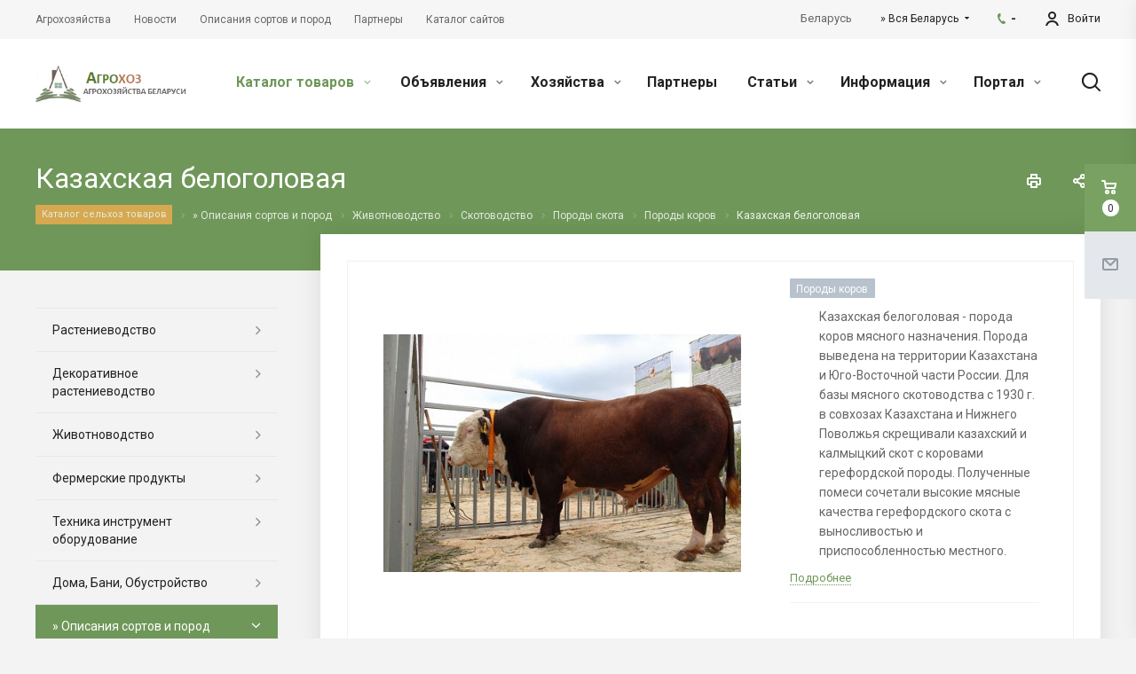

--- FILE ---
content_type: text/html; charset=UTF-8
request_url: https://agrohoz.by/product/catalog/animal_husbandry/cattle_breeding/cattle_breeds/cow_breeds/kazakhskaya-belogolovaya/
body_size: 46166
content:
<!DOCTYPE html>
<html xmlns="http://www.w3.org/1999/xhtml" xml:lang="ru" lang="ru" class="  ">
	<head>
	
	
<!-- Global site tag (gtag.js) - Google Analytics -->
<script async src="https://www.googletagmanager.com/gtag/js?id=G-C8QBEFHJKH"></script>
<script>
  window.dataLayer = window.dataLayer || [];
  function gtag(){dataLayer.push(arguments);}
  gtag('js', new Date());

  gtag('config', 'G-C8QBEFHJKH');
</script>	

<script async src="https://pagead2.googlesyndication.com/pagead/js/adsbygoogle.js?client=ca-pub-1550114888206363"
     crossorigin="anonymous"></script>
	
						<title> Описание &quot;Казахская белоголовая&quot; - Агрохоз. Продукты и товары сельского хозяйства и загородного дома</title>
		<meta name="viewport" content="initial-scale=1.0, width=device-width" />
		<meta name="HandheldFriendly" content="true" />
		<meta name="yes" content="yes" />
		<meta name="apple-mobile-web-app-status-bar-style" content="black" />
		<meta name="SKYPE_TOOLBAR" content="SKYPE_TOOLBAR_PARSER_COMPATIBLE" />
		<meta http-equiv="Content-Type" content="text/html; charset=UTF-8" />
<meta name="keywords" content=" Казахская белоголовая.» Описания сортов и пород Животноводство Скотоводство Породы скота Породы коров" />
<meta name="description" content="Казахская белоголовая. Породы коров" />
<link href="https://fonts.googleapis.com/css?family=Roboto:300italic,400italic,500italic,700italic,400,300,500,700subset=latin,cyrillic-ext"  rel="stylesheet" />
<link href="/bitrix/js/main/core/css/core.css?15432274653963"  rel="stylesheet" />
<link href="/bitrix/js/main/core/css/core_popup.css?154322746517570"  rel="stylesheet" />
<link href="/bitrix/templates/aspro-allcorp2/components/bitrix/news.detail/catalog_agro/style.css?15512133745222"  rel="stylesheet" />
<link href="/bitrix/templates/aspro-allcorp2/components/bitrix/catalog.comments/main/style.css?15432280634622"  rel="stylesheet" />
<link href="/bitrix/panel/main/popup.css?154322746823084"  rel="stylesheet" />
<link href="/bitrix/components/bitrix/blog/templates/.default/style.css?154322747633465"  rel="stylesheet" />
<link href="/bitrix/components/bitrix/blog/templates/.default/themes/green/style.css?15432274761140"  rel="stylesheet" />
<link href="/bitrix/components/bitrix/rating.vote/templates/like/popup.css?15432274673298"  rel="stylesheet" />
<link href="/bitrix/components/bitrix/rating.vote/templates/standart_text/style.css?15432274662223"  rel="stylesheet" />
<link href="/bitrix/templates/aspro-allcorp2/css/bootstrap.css?1543228064114216"  data-template-style="true"  rel="stylesheet" />
<link href="/bitrix/templates/aspro-allcorp2/css/fonts/font-awesome/css/font-awesome.min.css?154322806431000"  data-template-style="true"  rel="stylesheet" />
<link href="/bitrix/templates/aspro-allcorp2/vendor/flexslider/flexslider.css?15432280646839"  data-template-style="true"  rel="stylesheet" />
<link href="/bitrix/templates/aspro-allcorp2/css/jquery.fancybox.css?15432280644108"  data-template-style="true"  rel="stylesheet" />
<link href="/bitrix/templates/aspro-allcorp2/css/theme-elements.css?15432280644368"  data-template-style="true"  rel="stylesheet" />
<link href="/bitrix/templates/aspro-allcorp2/css/theme-responsive.css?1543228064998"  data-template-style="true"  rel="stylesheet" />
<link href="/bitrix/templates/aspro-allcorp2/css/jquery.mCustomScrollbar.min.css?157450346142839"  data-template-style="true"  rel="stylesheet" />
<link href="/bitrix/templates/aspro-allcorp2/css/print.css?154322806412382"  data-template-style="true"  rel="stylesheet" />
<link href="/bitrix/templates/aspro-allcorp2/css/animation/animate.min.css?154322806452789"  data-template-style="true"  rel="stylesheet" />
<link href="/bitrix/templates/aspro-allcorp2/css/animation/animation_ext.css?15432280644934"  data-template-style="true"  rel="stylesheet" />
<link href="/bitrix/templates/aspro-allcorp2/css/h1-normal.css?1543228064213"  data-template-style="true"  rel="stylesheet" />
<link href="/bitrix/templates/.default/ajax/ajax.css?1543227456448"  data-template-style="true"  rel="stylesheet" />
<link href="/bitrix/templates/aspro-allcorp2/css/width-2.css?15485328871545"  data-template-style="true"  rel="stylesheet" />
<link href="/bitrix/templates/aspro-allcorp2/css/font-10.css?15432280642689"  data-template-style="true"  rel="stylesheet" />
<link href="/bitrix/templates/aspro-allcorp2/css/page-title-5.css?15745034614919"  data-template-style="true"  rel="stylesheet" />
<link href="/bitrix/templates/aspro-allcorp2/styles.css?166036867816415"  data-template-style="true"  rel="stylesheet" />
<link href="/bitrix/templates/aspro-allcorp2/template_styles.css?1660368678366621"  data-template-style="true"  rel="stylesheet" />
<link href="/bitrix/templates/aspro-allcorp2/css/responsive.css?161834504585832"  data-template-style="true"  rel="stylesheet" />
<link href="/bitrix/templates/aspro-allcorp2/themes/CUSTOM_s1/colors.css?172309672422975"  data-template-style="true"  rel="stylesheet" />
<link href="/bitrix/templates/aspro-allcorp2/bg_color/light/bgcolors.css?157450415277"  data-template-style="true"  rel="stylesheet" />
<link href="/bitrix/templates/aspro-allcorp2/css/custom.css?1543228064191"  data-template-style="true"  rel="stylesheet" />
<script>if(!window.BX)window.BX={};if(!window.BX.message)window.BX.message=function(mess){if(typeof mess=='object') for(var i in mess) BX.message[i]=mess[i]; return true;};</script>
<script>(window.BX||top.BX).message({'JS_CORE_LOADING':'Загрузка...','JS_CORE_NO_DATA':'- Нет данных -','JS_CORE_WINDOW_CLOSE':'Закрыть','JS_CORE_WINDOW_EXPAND':'Развернуть','JS_CORE_WINDOW_NARROW':'Свернуть в окно','JS_CORE_WINDOW_SAVE':'Сохранить','JS_CORE_WINDOW_CANCEL':'Отменить','JS_CORE_WINDOW_CONTINUE':'Продолжить','JS_CORE_H':'ч','JS_CORE_M':'м','JS_CORE_S':'с','JSADM_AI_HIDE_EXTRA':'Скрыть лишние','JSADM_AI_ALL_NOTIF':'Показать все','JSADM_AUTH_REQ':'Требуется авторизация!','JS_CORE_WINDOW_AUTH':'Войти','JS_CORE_IMAGE_FULL':'Полный размер'});</script>
<script>(window.BX||top.BX).message({'LANGUAGE_ID':'ru','FORMAT_DATE':'DD.MM.YYYY','FORMAT_DATETIME':'DD.MM.YYYY HH:MI:SS','COOKIE_PREFIX':'BITRIX_SM','SERVER_TZ_OFFSET':'10800','SITE_ID':'s1','SITE_DIR':'/','USER_ID':'','SERVER_TIME':'1769368929','USER_TZ_OFFSET':'0','USER_TZ_AUTO':'Y','bitrix_sessid':'36a5c82a9abf5350f5e09f014dcf7416'});</script>


<script src="/bitrix/js/main/core/core_promise.js?15432274655265"></script>
<script src="/bitrix/js/main/polyfill/promise/js/promise.js?15432274648241"></script>
<script src="/bitrix/js/main/loadext/loadext.js?15432274562917"></script>
<script src="/bitrix/js/main/loadext/extension.js?15432274562895"></script>
<script src="/bitrix/js/main/jquery/jquery-2.1.3.min.js?154322746484320"></script>
<script src="/bitrix/js/main/ajax.js?154322746235509"></script>
<script src="/bitrix/js/main/core/core.js?1543227465121730"></script>
<script src="/bitrix/js/main/core/core_ajax.js?154322746541531"></script>
<script src="/bitrix/js/main/core/core_window.js?154322746497989"></script>
<script src="/bitrix/js/main/core/core_popup.js?154322746470773"></script>
<script src="/bitrix/js/main/rating.js?154322746516427"></script>
<script>BX.message({'JS_REQUIRED':'Заполните это поле!','JS_FORMAT':'Неверный формат!','JS_FILE_EXT':'Недопустимое расширение файла!','JS_PASSWORD_COPY':'Пароли не совпадают!','JS_PASSWORD_LENGTH':'Минимум 6 символов!','JS_ERROR':'Неверно заполнено поле!','JS_FILE_SIZE':'Максимальный размер 5мб!','JS_FILE_BUTTON_NAME':'Выберите файл','JS_FILE_DEFAULT':'Файл не найден','JS_DATE':'Некорректная дата!','JS_DATETIME':'Некорректная дата/время!','JS_REQUIRED_LICENSES':'Согласитесь с условиями','S_CALLBACK':'Заказать звонок','S_QUESTION':'Задать вопрос','S_ASK_QUESTION':'Задать вопрос','ERROR_INCLUDE_MODULE_DIGITAL_TITLE':'Ошибка подключения модуля &laquo;Аспро: Digital-компания&raquo;','ERROR_INCLUDE_MODULE_DIGITAL_TEXT':'Ошибка подключения модуля &laquo;Аспро: Digital-компания&raquo;.<br />Пожалуйста установите модуль и повторите попытку','S_SERVICES':'Наши услуги','S_SERVICES_SHORT':'Услуги','S_TO_ALL_SERVICES':'Все услуги','S_CATALOG':'Каталог товаров','S_CATALOG_SHORT':'Каталог','S_TO_ALL_CATALOG':'Весь каталог','S_CATALOG_FAVORITES':'Наши товары','S_CATALOG_FAVORITES_SHORT':'Товары','S_NEWS':'Новости','S_TO_ALL_NEWS':'Все новости','S_COMPANY':'О компании','S_OTHER':'Прочее','S_CONTENT':'Контент','T_JS_ARTICLE':'Артикул: ','T_JS_NAME':'Наименование: ','T_JS_PRICE':'Цена: ','T_JS_QUANTITY':'Количество: ','T_JS_SUMM':'Сумма: ','FANCY_CLOSE':'Закрыть','FANCY_NEXT':'Вперед','FANCY_PREV':'Назад','CUSTOM_COLOR_CHOOSE':'Выбрать','CUSTOM_COLOR_CANCEL':'Отмена','S_MOBILE_MENU':'Меню','DIGITAL_T_MENU_BACK':'Назад','DIGITAL_T_MENU_CALLBACK':'Обратная связь','DIGITAL_T_MENU_CONTACTS_TITLE':'Будьте на связи','TITLE_BASKET':'В корзине товаров на #SUMM#','BASKET_SUMM':'#SUMM#','EMPTY_BASKET':'Корзина пуста','TITLE_BASKET_EMPTY':'Корзина пуста','BASKET':'Корзина','SEARCH_TITLE':'Поиск','SOCIAL_TITLE':'Оставайтесь на связи','LOGIN':'Войти','MY_CABINET':'Мой кабинет','SUBSCRIBE_TITLE':'Будьте всегда в курсе','HEADER_SCHEDULE':'Время работы','SEO_TEXT':'SEO описание','COMPANY_IMG':'Картинка компании','COMPANY_TEXT':'Описание компании','JS_RECAPTCHA_ERROR':'Пройдите проверку','JS_PROCESSING_ERROR':'Согласитесь с условиями!','CONFIG_SAVE_SUCCESS':'Настройки сохранены','CONFIG_SAVE_FAIL':'Ошибка сохранения настроек','RELOAD_PAGE':'Обновить страницу','REFRESH':'Поменять картинку','RECAPTCHA_TEXT':'Подтвердите, что вы не робот'})</script>
<link rel="shortcut icon" href="/favicon.ico?1723096722" type="image/x-icon" />
<link rel="apple-touch-icon" sizes="180x180" href="/upload/CAllcorp2/03c/03c2d670ea85be805bda83955b91c2df.png" />
<meta property="og:description" content="Казахская белоголовая - порода коров мясного назначения. Порода выведена на территории Казахстана и Юго-Восточной части России. Для базы мясного скотоводства с 1930 г. в совхозах Казахстана и Нижнего Поволжья скрещивали казахский и калмыцкий скот с коровами герефордской породы. Полученные помеси сочетали высокие мясные качества герефордского скота с выносливостью и приспособленностью местного.
" />
<meta property="og:image" content="https://agrohoz.by/upload/iblock/d11/d11fbfc32b6d343a1313cbd8fbb78fc3.jpg" />
<link rel="image_src" href="https://agrohoz.by/upload/iblock/d11/d11fbfc32b6d343a1313cbd8fbb78fc3.jpg"  />
<meta property="og:title" content=" Описание &quot;Казахская белоголовая&quot; - Агрохоз. Продукты и товары сельского хозяйства и загородного дома" />
<meta property="og:type" content="website" />
<meta property="og:url" content="https://agrohoz.by/product/catalog/animal_husbandry/cattle_breeding/cattle_breeds/cow_breeds/kazakhskaya-belogolovaya/" />



<script src="/bitrix/templates/aspro-allcorp2/js/jquery.actual.min.js?15432280641239"></script>
<script src="/bitrix/templates/aspro-allcorp2/js/jquery.fancybox.js?154322806448706"></script>
<script src="/bitrix/templates/aspro-allcorp2/vendor/jquery.easing.js?15432280648097"></script>
<script src="/bitrix/templates/aspro-allcorp2/vendor/jquery.appear.js?15432280643188"></script>
<script src="/bitrix/templates/aspro-allcorp2/vendor/jquery.cookie.js?15432280642247"></script>
<script src="/bitrix/templates/aspro-allcorp2/vendor/bootstrap.js?154322806427908"></script>
<script src="/bitrix/templates/aspro-allcorp2/vendor/flexslider/jquery.flexslider.js?154322806455194"></script>
<script src="/bitrix/templates/aspro-allcorp2/vendor/jquery.validate.min.js?154322806422254"></script>
<script src="/bitrix/templates/aspro-allcorp2/js/jquery.uniform.min.js?15432280648308"></script>
<script src="/bitrix/templates/aspro-allcorp2/js/jquery-ui.min.js?154322806432162"></script>
<script src="/bitrix/templates/aspro-allcorp2/js/jqModal.js?154322806411022"></script>
<script src="/bitrix/templates/aspro-allcorp2/js/detectmobilebrowser.js?15432280642203"></script>
<script src="/bitrix/templates/aspro-allcorp2/js/matchMedia.js?15432280641700"></script>
<script src="/bitrix/templates/aspro-allcorp2/js/jquery.alphanumeric.js?15432280641972"></script>
<script src="/bitrix/templates/aspro-allcorp2/js/jquery.autocomplete.js?154322806432714"></script>
<script src="/bitrix/templates/aspro-allcorp2/js/jquery.mCustomScrollbar.js?154322806492949"></script>
<script src="/bitrix/templates/aspro-allcorp2/js/jquery.mobile.custom.touch.min.js?15432280647784"></script>
<script src="/bitrix/templates/aspro-allcorp2/js/general.js?1574503461140217"></script>
<script src="/bitrix/templates/aspro-allcorp2/js/custom.js?154322806441"></script>
<script src="/bitrix/components/bitrix/search.title/script.js?15432275039674"></script>
<script src="/bitrix/templates/aspro-allcorp2/components/bitrix/search.title/fixed/script.js?15432280639869"></script>
<script src="/bitrix/templates/aspro-allcorp2/js/jquery.inputmask.bundle.min.js?154322806470933"></script>
<script src="/bitrix/templates/aspro-allcorp2/js/sly.js?154322806461252"></script>
<script src="/bitrix/templates/aspro-allcorp2/vendor/jquery.bxslider.js?154322806466080"></script>
<script src="/bitrix/templates/aspro-allcorp2/components/bitrix/news.detail/catalog_agro/script.js?16121207333792"></script>
<script src="/bitrix/templates/aspro-allcorp2/js/rating_likes.js?154322806410797"></script>
<script src="/bitrix/templates/aspro-allcorp2/components/bitrix/catalog.comments/main/script.js?15432280637355"></script>
<script src="/bitrix/templates/aspro-allcorp2/components/bitrix/news.list/catalog_table/script.js?1574503461346"></script>
<script src="/bitrix/templates/aspro-allcorp2/components/aspro/regionality.list.allcorp2/popup_regions/script.js?15432280631199"></script>
<script src="/bitrix/templates/aspro-allcorp2/components/bitrix/subscribe.edit/footer/script.js?1543228064113"></script>
<script>var _ba = _ba || []; _ba.push(["aid", "1ce437a383236cc5e46e4d84b34deab8"]); _ba.push(["host", "agrohoz.by"]); (function() {var ba = document.createElement("script"); ba.type = "text/javascript"; ba.async = true;ba.src = (document.location.protocol == "https:" ? "https://" : "http://") + "bitrix.info/ba.js";var s = document.getElementsByTagName("script")[0];s.parentNode.insertBefore(ba, s);})();</script>


					</head>

	<body class="  header_nopacity header_fill_none side_left all_title_2 mfixed_N mfixed_view_always mheader-v1 footer-v1 fill_bg_n header-v2 title-v5 with_cabinet with_phones">

<!-- Yandex.Metrika counter -->
<script >
   (function(m,e,t,r,i,k,a){m[i]=m[i]||function(){(m[i].a=m[i].a||[]).push(arguments)};
   m[i].l=1*new Date();k=e.createElement(t),a=e.getElementsByTagName(t)[0],k.async=1,k.src=r,a.parentNode.insertBefore(k,a)})
   (window, document, "script", "https://mc.yandex.ru/metrika/tag.js", "ym");

   ym(75841639, "init", {
        clickmap:true,
        trackLinks:true,
        accurateTrackBounce:true
   });
</script>
<noscript><div><img src="https://mc.yandex.ru/watch/75841639" style="position:absolute; left:-9999px;" alt="" /></div></noscript>
<!-- /Yandex.Metrika counter -->	

		<div id="panel"></div>

		
				<script>
		var arBasketItems = {};
		var arAllcorp2Options = ({
			'SITE_DIR' : '/',
			'SITE_ID' : 's1',
			'SITE_TEMPLATE_PATH' : '/bitrix/templates/aspro-allcorp2',
			'SITE_ADDRESS' : "'agrohoz.by,agrohoz.by'",
			'THEME' : ({
				'THEME_SWITCHER' : 'N',
				'BASE_COLOR' : 'CUSTOM',
				'BASE_COLOR_CUSTOM' : '6f9759',
				'LOGO_IMAGE' : '/upload/CAllcorp2/05b/05b412f63590392fb26f868c5284158d.png',
				'LOGO_IMAGE_LIGHT' : '',
				'TOP_MENU' : '',
				'TOP_MENU_FIXED' : 'Y',
				'COLORED_LOGO' : 'Y',
				'SIDE_MENU' : 'LEFT',
				'SCROLLTOTOP_TYPE' : 'ROUND_COLOR',
				'SCROLLTOTOP_POSITION' : 'PADDING',
				'SCROLLTOTOP_POSITION_RIGHT' : '',
				'SCROLLTOTOP_POSITION_BOTTOM' : '',
				'CAPTCHA_FORM_TYPE' : 'N',
				'PHONE_MASK' : '+375 (99) 999-99-99',
				'VALIDATE_PHONE_MASK' : '^[+][0-9]{3} [(][0-9]{2}[)] [0-9]{3}[-][0-9]{2}[-][0-9]{2}$',
				'DATE_MASK' : 'dd.mm.yyyy',
				'DATE_PLACEHOLDER' : 'дд.мм.гггг',
				'VALIDATE_DATE_MASK' : '^[0-9]{1,2}\.[0-9]{1,2}\.[0-9]{4}$',
				'DATETIME_MASK' : 'dd.mm.yyyy h:s',
				'DATETIME_PLACEHOLDER' : 'дд.мм.гггг чч:мм',
				'VALIDATE_DATETIME_MASK' : '^[0-9]{1,2}\.[0-9]{1,2}\.[0-9]{4} [0-9]{1,2}\:[0-9]{1,2}$',
				'VALIDATE_FILE_EXT' : 'png|jpg|jpeg|gif|doc|docx|xls|xlsx|txt|pdf|odt|rtf',
				'SOCIAL_VK' : '',
				'SOCIAL_FACEBOOK' : 'https://www.facebook.com/agrohoz',
				'SOCIAL_TWITTER' : '',
				'SOCIAL_YOUTUBE' : 'https://www.youtube.com/channel/UCEIY_ASGTrN7LZYNH5WPQKg',
				'SOCIAL_ODNOKLASSNIKI' : '',
				'SOCIAL_GOOGLEPLUS' : 'https://www.google.com/maps',
				'BANNER_WIDTH' : '',
				'TEASERS_INDEX' : 'Y',
				'CATALOG_INDEX' : 'Y',
				'PORTFOLIO_INDEX' : 'Y',
				'INSTAGRAMM_INDEX' : 'Y',
				'BIGBANNER_ANIMATIONTYPE' : 'FADE',
				'BIGBANNER_SLIDESSHOWSPEED' : '6000',
				'BIGBANNER_ANIMATIONSPEED' : '600',
				'PARTNERSBANNER_SLIDESSHOWSPEED' : '5000',
				'PARTNERSBANNER_ANIMATIONSPEED' : '3000',
				'ORDER_VIEW' : 'Y',
				'ORDER_BASKET_VIEW' : 'FLY',
				'URL_BASKET_SECTION' : '/cart/',
				'URL_ORDER_SECTION' : '/cart/order/',
				'PAGE_WIDTH' : '2',
				'PAGE_CONTACTS' : '1',
				'CATALOG_BLOCK_TYPE' : 'catalog_table',
				'HEADER_TYPE' : '2',
				'HEADER_TOP_LINE' : '',
				'HEADER_FIXED' : '2',
				'HEADER_MOBILE' : '1',
				'HEADER_MOBILE_MENU' : '1',
				'HEADER_MOBILE_MENU_SHOW_TYPE' : '',
				'TYPE_SEARCH' : 'fixed',
				'PAGE_TITLE' : '5',
				'INDEX_TYPE' : 'index4',
				'FOOTER_TYPE' : '1',
				'REGIONALITY_SEARCH_ROW' : 'N',
				'FOOTER_TYPE' : '1',
				'PRINT_BUTTON' : 'Y',
				'SHOW_SMARTFILTER' : 'Y',
				'LICENCE_CHECKED' : 'N',
				'FILTER_VIEW' : 'COMPACT',
				'YA_GOLAS' : 'N',
				'YA_COUNTER_ID' : '',
				'USE_FORMS_GOALS' : 'COMMON',
				'USE_SALE_GOALS' : 'Y',
				'USE_DEBUG_GOALS' : 'N',
				'DEFAULT_MAP_MARKET' : 'N',
				'IS_BASKET_PAGE' : '',
				'IS_ORDER_PAGE' : '',
				'COMPACT_FOOTER_MOBILE' : 'Y',
			}),
			"PRESETS": [{'ID':'968','TITLE':'Тип 1','DESCRIPTION':'','IMG':'/bitrix/images/aspro.allcorp2/themes/preset968_1573817463.png','OPTIONS':{'THEME_SWITCHER':'Y','BASE_COLOR':'10','BASE_COLOR_CUSTOM':'0088cc','SHOW_BG_BLOCK':'N','COLORED_LOGO':'Y','PAGE_WIDTH':'3','FONT_STYLE':'10','MENU_COLOR':'NONE','LEFT_BLOCK':'1','SIDE_MENU':'LEFT','H1_STYLE':'2','TYPE_SEARCH':'fixed','PAGE_TITLE':'5','HOVER_TYPE_IMG':'blink','SHOW_LICENCE':'Y','MAX_DEPTH_MENU':'3','HIDE_SITE_NAME_TITLE':'Y','SHOW_CALLBACK':'Y','PRINT_BUTTON':'N','USE_GOOGLE_RECAPTCHA':'N','GOOGLE_RECAPTCHA_SHOW_LOGO':'Y','HIDDEN_CAPTCHA':'Y','INSTAGRAMM_WIDE_BLOCK':'N','BIGBANNER_HIDEONNARROW':'N','INDEX_TYPE':{'VALUE':'index1','SUB_PARAMS':{'BIG_BANNER_INDEX':'Y','FLOAT_BANNERS_INDEX':{'VALUE':'Y','TEMPLATE':'front-banners-float'},'CATALOG_SECTIONS_INDEX':'Y','TEASERS_INDEX':'Y','NEWS_INDEX':'Y','BLOG_INDEX':'Y','PORTFOLIO_INDEX':{'VALUE':'N','TEMPLATE':'front-projects_1'},'CATALOG_INDEX':'Y','REVIEWS_INDEX':'Y','INSTAGRAMM_INDEX':'Y','COMPANY_INDEX':'Y','PARTNERS_INDEX':'Y','MAP_INDEX':'N'},'ORDER':'BIG_BANNER_INDEX,FLOAT_BANNERS_INDEX,CATALOG_SECTIONS_INDEX,CATALOG_INDEX,TEASERS_INDEX,NEWS_INDEX,BLOG_INDEX,PORTFOLIO_INDEX,REVIEWS_INDEX,INSTAGRAMM_INDEX,COMPANY_INDEX,PARTNERS_INDEX,MAP_INDEX'},'FRONT_PAGE_BRANDS':'brands_slider','FRONT_PAGE_SECTIONS':'front_sections_only','TOP_MENU_FIXED':'Y','HEADER_TYPE':'1','USE_REGIONALITY':'Y','FILTER_VIEW':'COMPACT','SEARCH_VIEW_TYPE':'with_filter','USE_FAST_VIEW_PAGE_DETAIL':'fast_view_1','SHOW_TOTAL_SUMM':'Y','CHANGE_TITLE_ITEM':'N','VIEW_TYPE_HIGHLOAD_PROP':'N','SHOW_HEADER_GOODS':'Y','SEARCH_HIDE_NOT_AVAILABLE':'N','LEFT_BLOCK_CATALOG_ICONS':'N','SHOW_CATALOG_SECTIONS_ICONS':'Y','LEFT_BLOCK_CATALOG_DETAIL':'Y','CATALOG_COMPARE':'Y','CATALOG_PAGE_DETAIL':'element_1','SHOW_BREADCRUMBS_CATALOG_SUBSECTIONS':'Y','SHOW_BREADCRUMBS_CATALOG_CHAIN':'H1','TYPE_SKU':'TYPE_1','DETAIL_PICTURE_MODE':'POPUP','MENU_POSITION':'LINE','MENU_TYPE_VIEW':'HOVER','VIEWED_TYPE':'LOCAL','VIEWED_TEMPLATE':'HORIZONTAL','USE_WORD_EXPRESSION':'Y','ORDER_BASKET_VIEW':'FLY','ORDER_BASKET_COLOR':'DARK','SHOW_BASKET_ONADDTOCART':'Y','SHOW_BASKET_PRINT':'Y','SHOW_BASKET_ON_PAGES':'N','USE_PRODUCT_QUANTITY_LIST':'Y','USE_PRODUCT_QUANTITY_DETAIL':'Y','ONE_CLICK_BUY_CAPTCHA':'N','SHOW_ONECLICKBUY_ON_BASKET_PAGE':'Y','ONECLICKBUY_SHOW_DELIVERY_NOTE':'N','PAGE_CONTACTS':'3','CONTACTS_USE_FEEDBACK':'Y','CONTACTS_USE_MAP':'Y','BLOG_PAGE':'list_elements_2','PROJECTS_PAGE':'list_elements_2','NEWS_PAGE':'list_elements_2','STAFF_PAGE':'list_elements_1','PARTNERS_PAGE':'list_elements_1','PARTNERS_PAGE_DETAIL':'element_4','VACANCY_PAGE':'list_elements_1','LICENSES_PAGE':'list_elements_1','FOOTER_TYPE':'1','ADV_TOP_HEADER':'N','ADV_TOP_UNDERHEADER':'N','ADV_SIDE':'Y','ADV_CONTENT_TOP':'N','ADV_CONTENT_BOTTOM':'N','ADV_FOOTER':'N','HEADER_MOBILE_FIXED':'Y','HEADER_MOBILE':'1','HEADER_MOBILE_MENU':'2','HEADER_MOBILE_MENU_OPEN':'1','PERSONAL_ONEFIO':'Y','LOGIN_EQUAL_EMAIL':'N','YA_GOALS':'N','YANDEX_ECOMERCE':'N','GOOGLE_ECOMERCE':'N','CALLBACK_BUTTON':'Y','RIGHT_FORM_BLOCK':'Y','USE_BITRIX_FORM':'Y','USE_LAZY_LOAD':'Y','VIEW_TYPE_LEFT_BLOCK':'with_tizers','COUNT_ITEMS_IN_LINE_MENU':'4','ORDER_VIEW':'Y','SHOW_SMARTFILTER':'Y','SHOW_LEFT_BLOCK':'Y','SECTIONS_TYPE_VIEW_CATALOG':'sections_2','SECTION_TYPE_VIEW_CATALOG':'section_2','ELEMENTS_TABLE_TYPE_VIEW':'catalog_table_2','SECTIONS_TYPE_VIEW':'sections_1','SECTION_TYPE_VIEW':'section_2','ELEMENTS_PAGE':'list_elements_1','ELEMENT_PAGE_DETAIL':'element_1','ELEMENTS_PROJECT_PAGE':'list_elements_2','SHOW_PROJECTS_MAP':'Y','SHOW_PROJECTS_MAP_DETAIL':'Y','COMPACT_MOBILE_MENU':'Y','FIXED_MOBILE_MENU':'Y','BIGBANNER_MOBILE':'3','CATALOG_SECTIONS_COMPACT_VIEW_MOBILE':'N','COMPACT_FOOTER_MOBILE':'Y','CABINET':'Y','YA_GOLAS':'N','CATALOG_SECTIONS_COMPACT_VIEW_MOBILE_MAINPAGE':'N','CATALOG_SECTIONS_COMPACT_VIEW_MOBILE_PRODUCT':'N'}},{'ID':'983','TITLE':'Тип 2','DESCRIPTION':'','IMG':'/bitrix/images/aspro.allcorp2/themes/preset983_1573819403.png','OPTIONS':{'BASE_COLOR':'4','BASE_COLOR_CUSTOM':'de002b','SHOW_BG_BLOCK':'N','FONT_STYLE':'10','PAGE_WIDTH':'3','H1_STYLE':'2','PAGE_TITLE':'1','HOVER_TYPE_IMG':'blink','SHOW_LICENCE':'Y','PRINT_BUTTON':'N','CALLBACK_BUTTON':'Y','RIGHT_FORM_BLOCK':'Y','USE_BITRIX_FORM':'Y','USE_LAZY_LOAD':'Y','INDEX_TYPE':{'VALUE':'index2','SUB_PARAMS':{'BIG_BANNER_INDEX':'Y','PORTFOLIO_INDEX':{'VALUE':'Y','TEMPLATE':'front-projects_2'},'CATALOG_SECTIONS_INDEX':'N','TEASERS_INDEX':'Y','NEWS_INDEX':'N','BLOG_INDEX':'N','CATALOG_INDEX':'Y','FLOAT_BANNERS_INDEX':{'VALUE':'N','TEMPLATE':'front-services_3'},'REVIEWS_INDEX':'Y','INSTAGRAMM_INDEX':'Y','COMPANY_INDEX':'N','PARTNERS_INDEX':'N','MAP_INDEX':'N'},'ORDER':'BIG_BANNER_INDEX,PORTFOLIO_INDEX,CATALOG_SECTIONS_INDEX,NEWS_INDEX,BLOG_INDEX,CATALOG_INDEX,TEASERS_INDEX,FLOAT_BANNERS_INDEX,REVIEWS_INDEX,INSTAGRAMM_INDEX,COMPANY_INDEX,PARTNERS_INDEX,MAP_INDEX'},'TOP_MENU_FIXED':'Y','MENU_COLOR':'LIGHT','HEADER_TYPE':'2','SIDE_MENU':'LEFT','VIEW_TYPE_LEFT_BLOCK':'with_tizers','SHOW_CATALOG_SECTIONS_ICONS':'Y','COUNT_ITEMS_IN_LINE_MENU':'4','USE_REGIONALITY':'Y','ORDER_VIEW':'Y','SHOW_SMARTFILTER':'Y','SHOW_LEFT_BLOCK':'Y','SECTIONS_TYPE_VIEW_CATALOG':'sections_2','SECTION_TYPE_VIEW_CATALOG':'section_2','ELEMENTS_TABLE_TYPE_VIEW':'catalog_table_2','CATALOG_PAGE_DETAIL':'element_1','SECTIONS_TYPE_VIEW':'sections_1','SECTION_TYPE_VIEW':'section_2','ELEMENTS_PAGE':'list_elements_1','ELEMENT_PAGE_DETAIL':'element_1','ELEMENTS_PROJECT_PAGE':'list_elements_2','SHOW_PROJECTS_MAP':'Y','SHOW_PROJECTS_MAP_DETAIL':'Y','PAGE_CONTACTS':'3','BLOG_PAGE':'list_elements_2','NEWS_PAGE':'list_elements_2','STAFF_PAGE':'list_elements_1','PARTNERS_PAGE':'list_elements_1','VACANCY_PAGE':'list_elements_1','LICENSES_PAGE':'list_elements_1','FOOTER_TYPE':'3','ADV_TOP_HEADER':'N','ADV_TOP_UNDERHEADER':'N','ADV_SIDE':'Y','ADV_CONTENT_TOP':'N','ADV_CONTENT_BOTTOM':'N','ADV_FOOTER':'N','HEADER_MOBILE_FIXED':'Y','HEADER_MOBILE':'1','HEADER_MOBILE_MENU':'2','COMPACT_MOBILE_MENU':'Y','HEADER_MOBILE_MENU_OPEN':'1','BIGBANNER_MOBILE':'3','CATALOG_SECTIONS_COMPACT_VIEW_MOBILE_MAINPAGE':'N','CATALOG_SECTIONS_COMPACT_VIEW_MOBILE_PRODUCT':'N','COMPACT_FOOTER_MOBILE':'Y','CABINET':'Y','LOGIN_EQUAL_EMAIL':'N','YA_GOLAS':'N'}},{'ID':'521','TITLE':'Тип 3','DESCRIPTION':'','IMG':'/bitrix/images/aspro.allcorp2/themes/preset521_1573819598.png','OPTIONS':{'BASE_COLOR':'13','BASE_COLOR_CUSTOM':'0fa8ae','SHOW_BG_BLOCK':'N','FONT_STYLE':'4','PAGE_WIDTH':'3','H1_STYLE':'2','PAGE_TITLE':'1','HOVER_TYPE_IMG':'blink','SHOW_LICENCE':'Y','PRINT_BUTTON':'N','CALLBACK_BUTTON':'Y','RIGHT_FORM_BLOCK':'Y','USE_BITRIX_FORM':'Y','USE_LAZY_LOAD':'Y','INDEX_TYPE':{'VALUE':'index3','SUB_PARAMS':{'BIG_BANNER_INDEX':'Y','TEASERS_INDEX':'Y','FLOAT_BANNERS_INDEX':{'VALUE':'Y','TEMPLATE':'front-services_2'},'COMPANY_INDEX':'N','CATALOG_INDEX':'Y','PORTFOLIO_INDEX':{'VALUE':'Y','TEMPLATE':'front-projects_2'},'MAP_INDEX':'Y'},'ORDER':'BIG_BANNER_INDEX,PORTFOLIO_INDEX,CATALOG_SECTIONS_INDEX,NEWS_INDEX,BLOG_INDEX,CATALOG_INDEX,TEASERS_INDEX,FLOAT_BANNERS_INDEX,REVIEWS_INDEX,INSTAGRAMM_INDEX,COMPANY_INDEX,PARTNERS_INDEX,MAP_INDEX'},'TOP_MENU_FIXED':'Y','MENU_COLOR':'NONE','HEADER_TYPE':'1','SIDE_MENU':'LEFT','VIEW_TYPE_LEFT_BLOCK':'with_tizers','SHOW_CATALOG_SECTIONS_ICONS':'Y','COUNT_ITEMS_IN_LINE_MENU':'4','USE_REGIONALITY':'Y','ORDER_VIEW':'Y','SHOW_SMARTFILTER':'Y','SHOW_LEFT_BLOCK':'Y','SECTIONS_TYPE_VIEW_CATALOG':'sections_2','SECTION_TYPE_VIEW_CATALOG':'section_2','ELEMENTS_TABLE_TYPE_VIEW':'catalog_table_2','CATALOG_PAGE_DETAIL':'element_1','SECTIONS_TYPE_VIEW':'sections_1','SECTION_TYPE_VIEW':'section_2','ELEMENTS_PAGE':'list_elements_1','ELEMENT_PAGE_DETAIL':'element_1','ELEMENTS_PROJECT_PAGE':'list_elements_2','SHOW_PROJECTS_MAP':'Y','SHOW_PROJECTS_MAP_DETAIL':'Y','PAGE_CONTACTS':'3','BLOG_PAGE':'list_elements_2','NEWS_PAGE':'list_elements_2','STAFF_PAGE':'list_elements_1','PARTNERS_PAGE':'list_elements_1','VACANCY_PAGE':'list_elements_1','LICENSES_PAGE':'list_elements_1','FOOTER_TYPE':'5','ADV_TOP_HEADER':'N','ADV_TOP_UNDERHEADER':'N','ADV_SIDE':'Y','ADV_CONTENT_TOP':'N','ADV_CONTENT_BOTTOM':'N','ADV_FOOTER':'N','HEADER_MOBILE_FIXED':'Y','HEADER_MOBILE':'1','HEADER_MOBILE_MENU':'2','COMPACT_MOBILE_MENU':'Y','HEADER_MOBILE_MENU_OPEN':'1','BIGBANNER_MOBILE':'3','CATALOG_SECTIONS_COMPACT_VIEW_MOBILE_MAINPAGE':'N','CATALOG_SECTIONS_COMPACT_VIEW_MOBILE_PRODUCT':'N','COMPACT_FOOTER_MOBILE':'Y','CABINET':'Y','LOGIN_EQUAL_EMAIL':'N','YA_GOLAS':'N'}},{'ID':'223','TITLE':'Тип 4','DESCRIPTION':'','IMG':'/bitrix/images/aspro.allcorp2/themes/preset223_1573885220.png','OPTIONS':{'BASE_COLOR':'3','BASE_COLOR_CUSTOM':'e65100','SHOW_BG_BLOCK':'N','FONT_STYLE':'10','PAGE_WIDTH':'3','H1_STYLE':'2','PAGE_TITLE':'1','HOVER_TYPE_IMG':'blink','SHOW_LICENCE':'Y','PRINT_BUTTON':'N','CALLBACK_BUTTON':'Y','RIGHT_FORM_BLOCK':'Y','USE_BITRIX_FORM':'Y','USE_LAZY_LOAD':'Y','INDEX_TYPE':{'VALUE':'index4','SUB_PARAMS':{'BIG_BANNER_INDEX':'Y','TEASERS_INDEX':'Y','PORTFOLIO_INDEX':{'VALUE':'Y','TEMPLATE':'front-projects_1'},'CATALOG_SECTIONS_INDEX':'N','FLOAT_BANNERS_INDEX':{'VALUE':'Y','TEMPLATE':'front-services_1'},'CATALOG_INDEX':'Y','PARTNERS_INDEX':'Y','INSTAGRAMM_INDEX':'Y','NEWS_INDEX':'Y','REVIEWS_INDEX':'Y','BLOG_INDEX':'N','COMPANY_INDEX':'Y','MAP_INDEX':'Y'},'ORDER':'BIG_BANNER_INDEX,PORTFOLIO_INDEX,CATALOG_SECTIONS_INDEX,NEWS_INDEX,BLOG_INDEX,CATALOG_INDEX,TEASERS_INDEX,FLOAT_BANNERS_INDEX,REVIEWS_INDEX,INSTAGRAMM_INDEX,COMPANY_INDEX,PARTNERS_INDEX,MAP_INDEX'},'TOP_MENU_FIXED':'Y','MENU_COLOR':'COLORED','HEADER_TYPE':'3','SIDE_MENU':'LEFT','VIEW_TYPE_LEFT_BLOCK':'with_tizers','SHOW_CATALOG_SECTIONS_ICONS':'Y','COUNT_ITEMS_IN_LINE_MENU':'4','USE_REGIONALITY':'Y','ORDER_VIEW':'Y','SHOW_SMARTFILTER':'Y','SHOW_LEFT_BLOCK':'Y','SECTIONS_TYPE_VIEW_CATALOG':'sections_2','SECTION_TYPE_VIEW_CATALOG':'section_2','ELEMENTS_TABLE_TYPE_VIEW':'catalog_table_2','CATALOG_PAGE_DETAIL':'element_1','SECTIONS_TYPE_VIEW':'sections_1','SECTION_TYPE_VIEW':'section_2','ELEMENTS_PAGE':'list_elements_1','ELEMENT_PAGE_DETAIL':'element_1','ELEMENTS_PROJECT_PAGE':'list_elements_2','SHOW_PROJECTS_MAP':'Y','SHOW_PROJECTS_MAP_DETAIL':'Y','PAGE_CONTACTS':'3','BLOG_PAGE':'list_elements_2','NEWS_PAGE':'list_elements_2','STAFF_PAGE':'list_elements_1','PARTNERS_PAGE':'list_elements_1','VACANCY_PAGE':'list_elements_1','LICENSES_PAGE':'list_elements_1','FOOTER_TYPE':'4','ADV_TOP_HEADER':'N','ADV_TOP_UNDERHEADER':'N','ADV_SIDE':'Y','ADV_CONTENT_TOP':'N','ADV_CONTENT_BOTTOM':'N','ADV_FOOTER':'N','HEADER_MOBILE_FIXED':'Y','HEADER_MOBILE':'1','HEADER_MOBILE_MENU':'2','COMPACT_MOBILE_MENU':'Y','HEADER_MOBILE_MENU_OPEN':'1','BIGBANNER_MOBILE':'3','CATALOG_SECTIONS_COMPACT_VIEW_MOBILE_MAINPAGE':'N','CATALOG_SECTIONS_COMPACT_VIEW_MOBILE_PRODUCT':'N','COMPACT_FOOTER_MOBILE':'Y','CABINET':'Y','LOGIN_EQUAL_EMAIL':'N','YA_GOLAS':'N'}}],
		});
		if(arAllcorp2Options.SITE_ADDRESS)
			arAllcorp2Options.SITE_ADDRESS = arAllcorp2Options.SITE_ADDRESS.replace(/'/g, "");
		</script>
		<!--'start_frame_cache_options-block'-->			<script>
				var arBasketItems = [];
			</script>
		<!--'end_frame_cache_options-block'-->				



		



		

		<div class="visible-lg visible-md title-v5">
			<header class="header_2 long with_regions">
	<div class="top-block">
		<div class="maxwidth-theme">
						<div class="top-block-item col-md-6 menus">
					<ul class="menu topest">
					<li  >
				<a href="/projects/"><span>Агрохозяйства</span></a>
			</li>
					<li  >
				<a href="/info/news/"><span>Новости</span></a>
			</li>
					<li  class="current" >
				<a href="/product/catalog/"><span>Описания сортов и пород</span></a>
			</li>
					<li  >
				<a href="/company/partners/"><span>Партнеры</span></a>
			</li>
					<li  >
				<a href="/top/"><span>Каталог сайтов</span></a>
			</li>
				<li class="more hidden">
			<span>...</span>
			<ul class="dropdown"></ul>
		</li>
	</ul>
			</div>
										<div class="top-block-item pull-right personal">
					<div class="personal_wrap">
						<div class="personal top login twosmallfont">
									<!--'start_frame_cache_cabinet-link1'-->		<!-- noindex -->
					<a class="personal-link dark-color animate-load" data-event="jqm" title="Мой кабинет" data-param-type="auth" data-param-backurl="/product/catalog/animal_husbandry/cattle_breeding/cattle_breeds/cow_breeds/kazakhskaya-belogolovaya/" data-name="auth" href="/cabinet/">
				<i class="svg inline  svg-inline-cabinet" aria-hidden="true" title="Мой кабинет"><svg xmlns="http://www.w3.org/2000/svg" width="16" height="16" viewBox="0 0 16 16">
  <defs>
    <style>
      .cls-1 {
        fill: #222;
        fill-rule: evenodd;
      }
    </style>
  </defs>
  <path class="cls-1" d="M13.88,16A5.616,5.616,0,0,0,3.128,16h-2.1a7.66,7.66,0,0,1,14.954,0h-2.1ZM8.5,0A4.5,4.5,0,1,1,4,4.5,4.5,4.5,0,0,1,8.5,0Zm0,2A2.5,2.5,0,1,1,6,4.5,2.5,2.5,0,0,1,8.5,2Z"/>
</svg>
</i>					<span class="wrap">
						<span class="name">Войти</span>
											</span>
							</a>
				<!-- /noindex -->
		<!--'end_frame_cache_cabinet-link1'-->							</div>
					</div>
				</div>
									<div class="top-block-item pull-right">
				<div class="phone-block">
											<div class="inline-block">
															<!--'start_frame_cache_header-allphones-block1'-->		
								<div class="phone">
								<i class="svg inline  svg-inline-phone colored" aria-hidden="true" ><svg xmlns="http://www.w3.org/2000/svg" width="9" height="12" viewBox="0 0 9 12">
  <defs>
    <style>
      .cls-1 {
        fill: #222;
        fill-rule: evenodd;
      }
    </style>
  </defs>
  <path data-name="Shape 51 copy 4" class="cls-1" d="M310.53,43.348a22.378,22.378,0,0,0,2.09,1.179,0.6,0.6,0,0,1,.314.827l-0.119.417a0.956,0.956,0,0,1-.57.7,4.408,4.408,0,0,1-1.51.532c-1.448.03-2.728-1.179-3.624-2.19a13.251,13.251,0,0,1-1.517-2.078,13.082,13.082,0,0,1-1.069-2.331c-0.442-1.27-.866-2.966-0.116-4.186a4.36,4.36,0,0,1,1.223-1.02,0.98,0.98,0,0,1,.9-0.135l0.427,0.107a0.623,0.623,0,0,1,.552.7c-0.007.927-.021,1.592,0.011,2.354,0.012,0.316-.112.361-0.4,0.472l-0.467.18a0.553,0.553,0,0,0-.455.677,7.768,7.768,0,0,0,2.5,4.26,0.567,0.567,0,0,0,.824-0.05l0.391-.307a0.439,0.439,0,0,1,.617-0.107h0Z" transform="translate(-304 -35)"/>
</svg>
</i>
				<a href="tel:">-</a>
							</div>
							<!--'end_frame_cache_header-allphones-block1'-->										</div>
														</div>
			</div>

			<div class="top-block-item pull-right">
				<div class="twosmallfont">
											<!--'start_frame_cache_header-regionality-block1'-->		

						<div class="region_wrapper">
			<div class="io_wrapper">
				<div>
					<div class="js_city_chooser popup_link dark-color with_dropdown" data-event="jqm" data-name="city_chooser" data-param-url="%2Fproduct%2Fcatalog%2Fanimal_husbandry%2Fcattle_breeding%2Fcattle_breeds%2Fcow_breeds%2Fkazakhskaya-belogolovaya%2F" data-param-form_id="city_chooser">
												<span>» Вся Беларусь</span><span class="arrow"><svg xmlns="http://www.w3.org/2000/svg" width="5" height="2.844" viewBox="0 0 5 2.844">
  <defs>
    <style>
      .cls-1 {
        fill: #222;
        fill-rule: evenodd;
      }
    </style>
  </defs>
  <path class="cls-1" d="M5,0.332l-2.5,2.5L0,0.332V0H5V0.332Z"/>
</svg>
</span>
					</div>
				</div>
							</div>
		</div>
			<!--'end_frame_cache_header-regionality-block1'-->					</div>
			</div>
			
						<div class="top-block-item pull-right visible-lg">
				
						<!--'start_frame_cache_address-block1'-->		
												<div class="address twosmallfont inline-block">
												<div>
							Беларусь						</div>
					</div>
							
				<!--'end_frame_cache_address-block1'-->						</div>
			
		</div>
	</div>
	<div class="logo_and_menu-row full-fill">
		<div class="logo-row">
			<div class="maxwidth-theme">
								<div class="logo-block col-md-2 col-sm-3">
					<div class="logo colored">
						<a href="/"><img src="/upload/CAllcorp2/05b/05b412f63590392fb26f868c5284158d.png" alt="Агрохоз. Продукты и товары сельского хозяйства и загородного дома" title="Агрохоз. Продукты и товары сельского хозяйства и загородного дома" /></a>					</div>
				</div>
								<div class="col-md-10 menu-row">
					<div class="right-icons wide sm pull-right">
												<div class="pull-right">
							<div class="wrap_icon inner-table-block">
								<button class="inline-search-show twosmallfont" title="Поиск">
									<i class="svg inline  svg-inline-search" aria-hidden="true" ><svg xmlns="http://www.w3.org/2000/svg" width="21" height="21" viewBox="0 0 21 21">
  <defs>
    <style>
      .cls-1 {
        fill: #222;
        fill-rule: evenodd;
      }
    </style>
  </defs>
  <path data-name="Rounded Rectangle 106" class="cls-1" d="M1590.71,131.709a1,1,0,0,1-1.42,0l-4.68-4.677a9.069,9.069,0,1,1,1.42-1.427l4.68,4.678A1,1,0,0,1,1590.71,131.709ZM1579,113a7,7,0,1,0,7,7A7,7,0,0,0,1579,113Z" transform="translate(-1570 -111)"/>
</svg>
</i>								</button>
							</div>
						</div>
					</div>
					<div class="menu-only">
						<nav class="mega-menu sliced">
								<div class="table-menu catalog_icons_Y">
		<div class="marker-nav"></div>
		<table>
			<tr>
																			<td class="menu-item unvisible dropdown wide_menu active">
						<div class="wrap">
							<a class="dropdown-toggle" href="/product/">
								Каталог товаров								<i class="fa fa-angle-down"></i>
								<div class="line-wrapper"><span class="line"></span></div>
							</a>
															<span class="tail"></span>
								<ul class="dropdown-menu">
																																							<li class="dropdown-submenu count_2  has_img">
																								<div class="menu_img"><img src="/upload/resize_cache/iblock/4e7/60_60_1/4e740defae33e756ddfd20f6d6ff5b25.png" alt="Растениеводство" title="Растениеводство" /></div>
																																		<a href="/product/crowing/" title="Растениеводство">Растениеводство<span class="arrow"><i></i></span></a>
																																			<ul class="dropdown-menu toggle_menu">
																																																						<li class="  ">
															<a href="/product/crowing/fruit_trees_saplings/" title="Саженцы плодовых деревьев">Саженцы плодовых деревьев</a>
																													</li> |																																									<li class="  ">
															<a href="/product/crowing/cereal_seeds/" title="Семена зерновых культур">Семена зерновых культур</a>
																													</li> |																																									<li class="  ">
															<a href="/product/crowing/greens_onions_seeds/" title="Семена листовой зелени и луковых, рассада">Семена листовой зелени и луковых, рассада</a>
																													</li> |																																									<li class="  ">
															<a href="/product/crowing/vegetable_seeds/" title="Семена, рассада овощей">Семена, рассада овощей</a>
																													</li> |																																									<li class="  ">
															<a href="/product/crowing/berries_seed/" title="Семена, рассада ягоды">Семена, рассада ягоды</a>
																													</li> |																																									<li class="  ">
															<a href="/product/crowing/fertilizers/" title="Удобрения и средства обработки">Удобрения и средства обработки</a>
																													</li> |																																									<li class="  ">
															<a href="/product/crowing/other_rowing/" title="» Прочие предложения растениеводства">» Прочие предложения растениеводства</a>
																													</li>																																						</ul>
																					</li>
																																							<li class="dropdown-submenu count_2  has_img">
																								<div class="menu_img"><img src="/upload/resize_cache/iblock/a25/60_60_1/a25371431b0211e1968eb2c50d8c3cf1.png" alt="Декоративное растениеводство" title="Декоративное растениеводство" /></div>
																																		<a href="/product/ornamental_growing/" title="Декоративное растениеводство">Декоративное растениеводство<span class="arrow"><i></i></span></a>
																																			<ul class="dropdown-menu toggle_menu">
																																																						<li class="  ">
															<a href="/product/ornamental_growing/deciduous_trees_saplings/" title="Саженцы лиственных деревьев">Саженцы лиственных деревьев</a>
																													</li> |																																									<li class="  ">
															<a href="/product/ornamental_growing/deciduous_bush_saplings/" title="Саженцы лиственных кустарников">Саженцы лиственных кустарников</a>
																													</li> |																																									<li class="  ">
															<a href="/product/ornamental_growing/lawn_grass_seeds/" title="Семена газонной травы">Семена газонной травы</a>
																													</li> |																																									<li class="  ">
															<a href="/product/ornamental_growing/heather_seeds/" title="Семена, рассада вересковых">Семена, рассада вересковых</a>
																													</li> |																																									<li class="  ">
															<a href="/product/ornamental_growing/climbing_seeds/" title="Семена, рассада вьющихся">Семена, рассада вьющихся</a>
																													</li> |																																									<li class="  ">
															<a href="/product/ornamental_growing/flower_seed/" title="Семена, рассада цветов">Семена, рассада цветов</a>
																													</li> |																																									<li class="  ">
															<a href="/product/ornamental_growing/coniferous_trees/" title="Хвойные растения">Хвойные растения</a>
																													</li>																																						</ul>
																					</li>
																																							<li class="dropdown-submenu count_2  has_img">
																								<div class="menu_img"><img src="/upload/resize_cache/iblock/064/60_60_1/0646d76f4ce4c62d84626020f8f3d26e.png" alt="Животноводство" title="Животноводство" /></div>
																																		<a href="/product/breeding/" title="Животноводство">Животноводство<span class="arrow"><i></i></span></a>
																																			<ul class="dropdown-menu toggle_menu">
																																																						<li class="  ">
															<a href="/product/breeding/poultry_buy/" title="Домашние птицы">Домашние птицы</a>
																													</li> |																																									<li class="  ">
															<a href="/product/breeding/rabbits/" title="Кролики">Кролики</a>
																													</li> |																																									<li class="  ">
															<a href="/product/breeding/horses/" title="Лошади, кони">Лошади, кони</a>
																													</li> |																																									<li class="  ">
															<a href="/product/breeding/bee/" title="Пчелы">Пчелы</a>
																													</li> |																																									<li class="  ">
															<a href="/product/breeding/buy_pigs/" title="Свиньи, поросята">Свиньи, поросята</a>
																													</li> |																																									<li class="  ">
															<a href="/product/breeding/cattle/" title="Скот">Скот</a>
																													</li> |																																									<li class="  ">
															<a href="/product/breeding/feed/" title="Корма">Корма</a>
																													</li> |																																									<li class="  ">
															<a href="/product/breeding/equipment/" title="Оборудование">Оборудование</a>
																													</li> |																																									<li class="  ">
															<a href="/product/breeding/veterinary/" title="Ветеринария">Ветеринария</a>
																													</li>																																						</ul>
																					</li>
																																							<li class="dropdown-submenu count_2  has_img">
																								<div class="menu_img"><img src="/upload/resize_cache/iblock/89e/60_60_1/89e24036c46d197e730aceb8eced328e.png" alt="Фермерские продукты" title="Фермерские продукты" /></div>
																																		<a href="/product/husbandry_prods/" title="Фермерские продукты">Фермерские продукты<span class="arrow"><i></i></span></a>
																																			<ul class="dropdown-menu toggle_menu">
																																																						<li class="  ">
															<a href="/product/husbandry_prods/raws_and_processing/" title="Сырье и переработка">Сырье и переработка</a>
																													</li> |																																									<li class="  ">
															<a href="/product/husbandry_prods/animal_prods/" title="Продукты животноводства">Продукты животноводства</a>
																													</li> |																																									<li class="  ">
															<a href="/product/husbandry_prods/processed/" title="Продукты переработки">Продукты переработки</a>
																													</li> |																																									<li class="  ">
															<a href="/product/husbandry_prods/crop_products/" title="Продукты растениеводства">Продукты растениеводства</a>
																													</li>																																						</ul>
																					</li>
																																							<li class="dropdown-submenu count_2  has_img">
																								<div class="menu_img"><img src="/upload/resize_cache/iblock/bc2/60_60_1/bc29f98c3e7de8b7de2606f8b62ded80.png" alt="Техника инструмент оборудование" title="Техника инструмент оборудование" /></div>
																																		<a href="/product/equipment_tool/" title="Техника инструмент оборудование">Техника инструмент оборудование<span class="arrow"><i></i></span></a>
																																			<ul class="dropdown-menu toggle_menu">
																																																						<li class="  ">
															<a href="/product/equipment_tool/agro_tech/" title="Агротехника ">Агротехника </a>
																													</li> |																																									<li class="  ">
															<a href="/product/equipment_tool/samosvaly/" title="Самосвалы">Самосвалы</a>
																													</li> |																																									<li class="  ">
															<a href="/product/equipment_tool/greenhouses/" title="Теплицы и оборудование">Теплицы и оборудование</a>
																													</li> |																																									<li class="  ">
															<a href="/product/equipment_tool/varavayki/" title="Экскаваторы">Экскаваторы</a>
																													</li>																																						</ul>
																					</li>
																																							<li class="dropdown-submenu count_2  has_img">
																								<div class="menu_img"><img src="/upload/resize_cache/iblock/39e/60_60_1/39ee90d3effd22fe61249feee2a5839f.png" alt="Дома, Бани, Обустройство" title="Дома, Бани, Обустройство" /></div>
																																		<a href="/product/building/" title="Дома, Бани, Обустройство">Дома, Бани, Обустройство<span class="arrow"><i></i></span></a>
																																			<ul class="dropdown-menu toggle_menu">
																																																						<li class="  ">
															<a href="/product/building/houses/" title="Строительство домов">Строительство домов</a>
																													</li> |																																									<li class="  ">
															<a href="/product/building/bathhouse/" title="Бани">Бани</a>
																													</li> |																																									<li class="  ">
															<a href="/product/building/water_supply_sewerage/" title="Водоснабжение и канализация">Водоснабжение и канализация</a>
																													</li> |																																									<li class="  ">
															<a href="/product/building/fences/" title="Ворота, заборы и ограждения">Ворота, заборы и ограждения</a>
																													</li> |																																									<li class="  ">
															<a href="/product/building/barbecue_grill/" title="Гриль, барбекю, уличная печь">Гриль, барбекю, уличная печь</a>
																													</li> |																																									<li class="  ">
															<a href="/product/building/arrangement/" title="Обустройство и дизайн территории">Обустройство и дизайн территории</a>
																													</li> |																																									<li class="  ">
															<a href="/product/building/building_finishing_material/" title="Строительные и отделочные материалы">Строительные и отделочные материалы</a>
																													</li> |																																									<li class="  ">
															<a href="/product/building/other_building/" title="» Прочее. Дома, Бани, Обустройство">» Прочее. Дома, Бани, Обустройство</a>
																													</li>																																						</ul>
																					</li>
																																							<li class="dropdown-submenu count_2 active has_img">
																								<div class="menu_img"><img src="/upload/resize_cache/iblock/a31/60_60_1/a3138f25eff822f4d77f5a46a53aca64.png" alt="» Описания сортов и пород" title="» Описания сортов и пород" /></div>
																																		<a href="/product/catalog/" title="» Описания сортов и пород">» Описания сортов и пород<span class="arrow"><i></i></span></a>
																																			<ul class="dropdown-menu toggle_menu">
																																																						<li class="  ">
															<a href="/product/catalog/crop_husbandry/" title="Растениеводство">Растениеводство</a>
																													</li> |																																									<li class="  active">
															<a href="/product/catalog/animal_husbandry/" title="Животноводство">Животноводство</a>
																													</li> |																																									<li class="  ">
															<a href="/product/catalog/ornamental_husbandry/" title="Декоративное растениеводство">Декоративное растениеводство</a>
																													</li>																																						</ul>
																					</li>
																	</ul>
													</div>
					</td>
																			<td class="menu-item unvisible dropdown">
						<div class="wrap">
							<a class="dropdown-toggle" href="/adsboard/">
								Объявления								<i class="fa fa-angle-down"></i>
								<div class="line-wrapper"><span class="line"></span></div>
							</a>
															<span class="tail"></span>
								<ul class="dropdown-menu">
																																							<li class="dropdown-submenu count_2  ">
																						<a href="/adsboard/crowing/" title="Растениеводство">Растениеводство<span class="arrow"><i></i></span></a>
																																			<ul class="dropdown-menu toggle_menu">
																																																						<li class="  ">
															<a href="/adsboard/crowing/seeds/" title="Семена, рассада">Семена, рассада</a>
																													</li>																																									<li class="  ">
															<a href="/adsboard/crowing/saplings/" title="Саженцы, деревья">Саженцы, деревья</a>
																													</li>																																									<li class="  ">
															<a href="/adsboard/crowing/fertilizers/" title="Удобрения, обработка">Удобрения, обработка</a>
																													</li>																																									<li class="  ">
															<a href="/adsboard/crowing/growing_equipment/" title="Оборудование, инструмент">Оборудование, инструмент</a>
																													</li>																																									<li class="  ">
															<a href="/adsboard/crowing/growing_services/" title="Услуги, помощь по растениеводству">Услуги, помощь по растениеводству</a>
																													</li>																																									<li class="  ">
															<a href="/adsboard/crowing/growing_other/" title="Прочее в растениеводстве">Прочее в растениеводстве</a>
																													</li>																																						</ul>
																					</li>
																																							<li class="dropdown-submenu count_2  ">
																						<a href="/adsboard/breeding/" title="Животноводство">Животноводство<span class="arrow"><i></i></span></a>
																																			<ul class="dropdown-menu toggle_menu">
																																																						<li class="  ">
															<a href="/adsboard/breeding/poultry/" title="Домашние птицы">Домашние птицы</a>
																													</li>																																									<li class="  ">
															<a href="/adsboard/breeding/livestock/" title="Домашний скот">Домашний скот</a>
																													</li>																																									<li class="  ">
															<a href="/adsboard/breeding/rabbits_fur/" title="Кролики, пушные звери">Кролики, пушные звери</a>
																													</li>																																									<li class="  ">
															<a href="/adsboard/breeding/bees/" title="Пчелы и насекомые">Пчелы и насекомые</a>
																													</li>																																									<li class="  ">
															<a href="/adsboard/breeding/fish/" title="Рыбы и марикультура">Рыбы и марикультура</a>
																													</li>																																									<li class="  ">
															<a href="/adsboard/breeding/animal_equipment/" title="Оборудование, инструмент">Оборудование, инструмент</a>
																													</li>																																									<li class="  ">
															<a href="/adsboard/breeding/veterinary/" title="Ветеринария">Ветеринария</a>
																													</li>																																									<li class="  ">
															<a href="/adsboard/breeding/animal_services/" title="Услуги и помощь в животноводстве">Услуги и помощь в животноводстве</a>
																													</li>																																									<li class="  ">
															<a href="/adsboard/breeding/animal_other/" title="Прочее в животноводстве">Прочее в животноводстве</a>
																													</li>																																						</ul>
																					</li>
																																							<li class="dropdown-submenu count_2  ">
																						<a href="/adsboard/husbandry_prods/" title="Фермерские продукты">Фермерские продукты<span class="arrow"><i></i></span></a>
																																			<ul class="dropdown-menu toggle_menu">
																																																						<li class="  ">
															<a href="/adsboard/husbandry_prods/milk_prods/" title="Молоко и молочные продукты">Молоко и молочные продукты</a>
																													</li>																																									<li class="  ">
															<a href="/adsboard/husbandry_prods/meat/" title="Мясо, мясо птицы. Мясные продукты">Мясо, мясо птицы. Мясные продукты</a>
																													</li>																																									<li class="  ">
															<a href="/adsboard/husbandry_prods/eggs/" title="Яйца">Яйца</a>
																													</li>																																									<li class="  ">
															<a href="/adsboard/husbandry_prods/fish/" title="Рыба и продукты">Рыба и продукты</a>
																													</li>																																									<li class="  ">
															<a href="/adsboard/husbandry_prods/vegetables_greens/" title="Овощи и зелень">Овощи и зелень</a>
																													</li>																																									<li class="  ">
															<a href="/adsboard/husbandry_prods/fruits_berries/" title="Фрукты и ягоды">Фрукты и ягоды</a>
																													</li>																																									<li class="  ">
															<a href="/adsboard/husbandry_prods/nuts/" title="Орехи и семена, масличные плоды">Орехи и семена, масличные плоды</a>
																													</li>																																									<li class="  ">
															<a href="/adsboard/husbandry_prods/honey/" title="Мед и продукция">Мед и продукция</a>
																													</li>																																									<li class="  ">
															<a href="/adsboard/husbandry_prods/grain_flour/" title="Зерно и мука">Зерно и мука</a>
																													</li>																																									<li class="  ">
															<a href="/adsboard/husbandry_prods/other_husbandry/" title="Прочие фермерские продукты">Прочие фермерские продукты</a>
																													</li>																																						</ul>
																					</li>
																																							<li class=" count_2  ">
																						<a href="/adsboard/other_ads/" title="Прочие объявления">Прочие объявления</a>
																					</li>
																	</ul>
													</div>
					</td>
																			<td class="menu-item unvisible dropdown">
						<div class="wrap">
							<a class="dropdown-toggle" href="/projects/">
								Хозяйства								<i class="fa fa-angle-down"></i>
								<div class="line-wrapper"><span class="line"></span></div>
							</a>
															<span class="tail"></span>
								<ul class="dropdown-menu">
																																							<li class="dropdown-submenu count_2  ">
																						<a href="/projects/fruit_trees/" title="Фрукты, сады">Фрукты, сады<span class="arrow"><i></i></span></a>
																																			<ul class="dropdown-menu toggle_menu">
																																																						<li class="  ">
															<a href="/projects/fruit_trees/tree_seedlings/" title="Саженцы деревьев">Саженцы деревьев</a>
																													</li>																																									<li class="  ">
															<a href="/projects/fruit_trees/fruits/" title="Фрукты">Фрукты</a>
																													</li>																																						</ul>
																					</li>
																																							<li class="dropdown-submenu count_2  ">
																						<a href="/projects/berries/" title="Ягоды, Виноград">Ягоды, Виноград<span class="arrow"><i></i></span></a>
																																			<ul class="dropdown-menu toggle_menu">
																																																						<li class="  ">
															<a href="/projects/berries/berries_products/" title="Ягоды">Ягоды</a>
																													</li>																																									<li class="  ">
															<a href="/projects/berries/grape/" title="Виноград">Виноград</a>
																													</li>																																									<li class="  ">
															<a href="/projects/berries/berry_seedlings/" title="Саженцы ягодные">Саженцы ягодные</a>
																													</li>																																									<li class="  ">
															<a href="/projects/berries/gr_saplings/" title="Саженцы винограда">Саженцы винограда</a>
																													</li>																																						</ul>
																					</li>
																																							<li class="dropdown-submenu count_2  ">
																						<a href="/projects/vegetable-crops/" title="Овощи, зелень">Овощи, зелень<span class="arrow"><i></i></span></a>
																																			<ul class="dropdown-menu toggle_menu">
																																																						<li class="  ">
															<a href="/projects/vegetable-crops/potatoes/" title="Картофель">Картофель</a>
																													</li>																																									<li class="  ">
															<a href="/projects/vegetable-crops/equipment_tools/" title="Оборудование, инструмент">Оборудование, инструмент</a>
																													</li>																																									<li class="  ">
															<a href="/projects/vegetable-crops/green_seeds/" title="Семена зелени">Семена зелени</a>
																													</li>																																									<li class="  ">
															<a href="/projects/vegetable-crops/vegetable_seeds/" title="Семена овощей">Семена овощей</a>
																													</li>																																						</ul>
																					</li>
																																							<li class=" count_2  ">
																						<a href="/projects/cereal_crops/" title="Зерновые, бобовые">Зерновые, бобовые</a>
																					</li>
																																							<li class="dropdown-submenu count_2  ">
																						<a href="/projects/animal_husbandry/" title="Животноводство">Животноводство<span class="arrow"><i></i></span></a>
																																			<ul class="dropdown-menu toggle_menu">
																																																						<li class="  ">
															<a href="/projects/animal_husbandry/milk_prods/" title="Молочная продукция">Молочная продукция</a>
																													</li>																																									<li class="  ">
															<a href="/projects/animal_husbandry/meat/" title="Мясо">Мясо</a>
																													</li>																																						</ul>
																					</li>
																																							<li class="dropdown-submenu count_2  ">
																						<a href="/projects/poultrifarming/" title="Птицеводство">Птицеводство<span class="arrow"><i></i></span></a>
																																			<ul class="dropdown-menu toggle_menu">
																																																						<li class="  ">
															<a href="/projects/poultrifarming/poultry_meat/" title="Мясо птицы">Мясо птицы</a>
																													</li>																																									<li class="  ">
															<a href="/projects/poultrifarming/eggs/" title="Яйца">Яйца</a>
																													</li>																																						</ul>
																					</li>
																																							<li class="dropdown-submenu count_2  ">
																						<a href="/projects/beekeeping/" title="Пчеловодство, травы">Пчеловодство, травы<span class="arrow"><i></i></span></a>
																																			<ul class="dropdown-menu toggle_menu">
																																																						<li class="  ">
															<a href="/projects/beekeeping/honey/" title="Мед">Мед</a>
																													</li>																																									<li class="  ">
															<a href="/projects/beekeeping/beekeeping_products/" title="Продукты пчеловодства">Продукты пчеловодства</a>
																													</li>																																									<li class="  ">
															<a href="/projects/beekeeping/equipment_inventory/" title="Оборудование, инвентарь">Оборудование, инвентарь</a>
																													</li>																																									<li class="  ">
															<a href="/projects/beekeeping/bees/" title="Пчелы">Пчелы</a>
																													</li>																																						</ul>
																					</li>
																																							<li class="dropdown-submenu count_2  ">
																						<a href="/projects/fish_farming/" title="Рыба, разведение">Рыба, разведение<span class="arrow"><i></i></span></a>
																																			<ul class="dropdown-menu toggle_menu">
																																																						<li class="  ">
															<a href="/projects/fish_farming/fish/" title="Рыба">Рыба</a>
																													</li>																																						</ul>
																					</li>
																																							<li class="dropdown-submenu count_2  ">
																						<a href="/projects/design_decor/" title="Дизайн, декор">Дизайн, декор<span class="arrow"><i></i></span></a>
																																			<ul class="dropdown-menu toggle_menu">
																																																						<li class="  ">
															<a href="/projects/design_decor/flower_seeds/" title="Семена цветов">Семена цветов</a>
																													</li>																																									<li class="  ">
															<a href="/projects/design_decor/coniferous_trees/" title="Хвойные деревья">Хвойные деревья</a>
																													</li>																																						</ul>
																					</li>
																																							<li class=" count_2  ">
																						<a href="/projects/agritourism/" title="Агротуризм">Агротуризм</a>
																					</li>
																	</ul>
													</div>
					</td>
																			<td class="menu-item unvisible ">
						<div class="wrap">
							<a class="" href="/company/partners/">
								Партнеры								<i class="fa fa-angle-down"></i>
								<div class="line-wrapper"><span class="line"></span></div>
							</a>
													</div>
					</td>
																			<td class="menu-item unvisible dropdown">
						<div class="wrap">
							<a class="dropdown-toggle" href="/info/articles/">
								Статьи								<i class="fa fa-angle-down"></i>
								<div class="line-wrapper"><span class="line"></span></div>
							</a>
															<span class="tail"></span>
								<ul class="dropdown-menu">
																																							<li class=" count_2  ">
																						<a href="/info/articles/retsepty/" title="Рецепты">Рецепты</a>
																					</li>
																	</ul>
													</div>
					</td>
																			<td class="menu-item unvisible dropdown">
						<div class="wrap">
							<a class="dropdown-toggle" href="/info/">
								Информация								<i class="fa fa-angle-down"></i>
								<div class="line-wrapper"><span class="line"></span></div>
							</a>
															<span class="tail"></span>
								<ul class="dropdown-menu">
																																							<li class=" count_2  ">
																						<a href="/info/news/" title="Новости">Новости</a>
																					</li>
																																							<li class="dropdown-submenu count_2  ">
																						<a href="/info/articles/" title="Статьи">Статьи<span class="arrow"><i></i></span></a>
																																			<ul class="dropdown-menu toggle_menu">
																																																						<li class="  ">
															<a href="/info/articles/retsepty/" title="Рецепты">Рецепты</a>
																													</li>																																						</ul>
																					</li>
																																							<li class=" count_2  ">
																						<a href="/landings/" title="Обзоры">Обзоры</a>
																					</li>
																	</ul>
													</div>
					</td>
																			<td class="menu-item unvisible dropdown">
						<div class="wrap">
							<a class="dropdown-toggle" href="/company/">
								Портал								<i class="fa fa-angle-down"></i>
								<div class="line-wrapper"><span class="line"></span></div>
							</a>
															<span class="tail"></span>
								<ul class="dropdown-menu">
																																							<li class=" count_2  ">
																						<a href="/company/index.php" title="О портале">О портале</a>
																					</li>
																																							<li class=" count_2  ">
																						<a href="/company/history/" title="История">История</a>
																					</li>
																																							<li class=" count_2  ">
																						<a href="/company/partners/" title="Партнеры">Партнеры</a>
																					</li>
																	</ul>
													</div>
					</td>
				
				<td class="menu-item dropdown js-dropdown nosave unvisible">
					<div class="wrap">
						<a class="dropdown-toggle more-items" href="#">
							<span>
								<svg xmlns="http://www.w3.org/2000/svg" width="17" height="3" viewBox="0 0 17 3">
								  <defs>
								    <style>
								      .cls-1 {
								        fill-rule: evenodd;
								      }
								    </style>
								  </defs>
								  <path class="cls-1" d="M923.5,178a1.5,1.5,0,1,1-1.5,1.5A1.5,1.5,0,0,1,923.5,178Zm7,0a1.5,1.5,0,1,1-1.5,1.5A1.5,1.5,0,0,1,930.5,178Zm7,0a1.5,1.5,0,1,1-1.5,1.5A1.5,1.5,0,0,1,937.5,178Z" transform="translate(-922 -178)"/>
								</svg>
							</span>
						</a>
						<span class="tail"></span>
						<ul class="dropdown-menu"></ul>
					</div>
				</td>

			</tr>
		</table>
	</div>
						</nav>
					</div>
				</div>
				<div class="lines"></div>
			</div>
		</div>	</div>
	<div class="line-row"></div>
</header>		</div>

		
					<div id="headerfixed">
				<div class="maxwidth-theme">
	<div class="logo-row v2 row margin0">
		<div class="inner-table-block nopadding logo-block">
			<div class="logo colored">
				<a href="/"><img src="/upload/CAllcorp2/05b/05b412f63590392fb26f868c5284158d.png" alt="Агрохоз. Продукты и товары сельского хозяйства и загородного дома" title="Агрохоз. Продукты и товары сельского хозяйства и загородного дома" /></a>			</div>
		</div>
		<div class="inner-table-block menu-block menu-row">
			<div class="navs table-menu js-nav">
				<nav class="mega-menu sliced">
						<div class="table-menu catalog_icons_Y">
		<div class="marker-nav"></div>
		<table>
			<tr>
																			<td class="menu-item unvisible dropdown wide_menu active">
						<div class="wrap">
							<a class="dropdown-toggle" href="/product/">
								Каталог товаров								<i class="fa fa-angle-down"></i>
								<div class="line-wrapper"><span class="line"></span></div>
							</a>
															<span class="tail"></span>
								<ul class="dropdown-menu">
																																							<li class="dropdown-submenu count_2  has_img">
																								<div class="menu_img"><img src="/upload/resize_cache/iblock/4e7/60_60_1/4e740defae33e756ddfd20f6d6ff5b25.png" alt="Растениеводство" title="Растениеводство" /></div>
																																		<a href="/product/crowing/" title="Растениеводство">Растениеводство<span class="arrow"><i></i></span></a>
																																			<ul class="dropdown-menu toggle_menu">
																																																						<li class="  ">
															<a href="/product/crowing/fruit_trees_saplings/" title="Саженцы плодовых деревьев">Саженцы плодовых деревьев</a>
																													</li> |																																									<li class="  ">
															<a href="/product/crowing/cereal_seeds/" title="Семена зерновых культур">Семена зерновых культур</a>
																													</li> |																																									<li class="  ">
															<a href="/product/crowing/greens_onions_seeds/" title="Семена листовой зелени и луковых, рассада">Семена листовой зелени и луковых, рассада</a>
																													</li> |																																									<li class="  ">
															<a href="/product/crowing/vegetable_seeds/" title="Семена, рассада овощей">Семена, рассада овощей</a>
																													</li> |																																									<li class="  ">
															<a href="/product/crowing/berries_seed/" title="Семена, рассада ягоды">Семена, рассада ягоды</a>
																													</li> |																																									<li class="  ">
															<a href="/product/crowing/fertilizers/" title="Удобрения и средства обработки">Удобрения и средства обработки</a>
																													</li> |																																									<li class="  ">
															<a href="/product/crowing/other_rowing/" title="» Прочие предложения растениеводства">» Прочие предложения растениеводства</a>
																													</li>																																						</ul>
																					</li>
																																							<li class="dropdown-submenu count_2  has_img">
																								<div class="menu_img"><img src="/upload/resize_cache/iblock/a25/60_60_1/a25371431b0211e1968eb2c50d8c3cf1.png" alt="Декоративное растениеводство" title="Декоративное растениеводство" /></div>
																																		<a href="/product/ornamental_growing/" title="Декоративное растениеводство">Декоративное растениеводство<span class="arrow"><i></i></span></a>
																																			<ul class="dropdown-menu toggle_menu">
																																																						<li class="  ">
															<a href="/product/ornamental_growing/deciduous_trees_saplings/" title="Саженцы лиственных деревьев">Саженцы лиственных деревьев</a>
																													</li> |																																									<li class="  ">
															<a href="/product/ornamental_growing/deciduous_bush_saplings/" title="Саженцы лиственных кустарников">Саженцы лиственных кустарников</a>
																													</li> |																																									<li class="  ">
															<a href="/product/ornamental_growing/lawn_grass_seeds/" title="Семена газонной травы">Семена газонной травы</a>
																													</li> |																																									<li class="  ">
															<a href="/product/ornamental_growing/heather_seeds/" title="Семена, рассада вересковых">Семена, рассада вересковых</a>
																													</li> |																																									<li class="  ">
															<a href="/product/ornamental_growing/climbing_seeds/" title="Семена, рассада вьющихся">Семена, рассада вьющихся</a>
																													</li> |																																									<li class="  ">
															<a href="/product/ornamental_growing/flower_seed/" title="Семена, рассада цветов">Семена, рассада цветов</a>
																													</li> |																																									<li class="  ">
															<a href="/product/ornamental_growing/coniferous_trees/" title="Хвойные растения">Хвойные растения</a>
																													</li>																																						</ul>
																					</li>
																																							<li class="dropdown-submenu count_2  has_img">
																								<div class="menu_img"><img src="/upload/resize_cache/iblock/064/60_60_1/0646d76f4ce4c62d84626020f8f3d26e.png" alt="Животноводство" title="Животноводство" /></div>
																																		<a href="/product/breeding/" title="Животноводство">Животноводство<span class="arrow"><i></i></span></a>
																																			<ul class="dropdown-menu toggle_menu">
																																																						<li class="  ">
															<a href="/product/breeding/poultry_buy/" title="Домашние птицы">Домашние птицы</a>
																													</li> |																																									<li class="  ">
															<a href="/product/breeding/rabbits/" title="Кролики">Кролики</a>
																													</li> |																																									<li class="  ">
															<a href="/product/breeding/horses/" title="Лошади, кони">Лошади, кони</a>
																													</li> |																																									<li class="  ">
															<a href="/product/breeding/bee/" title="Пчелы">Пчелы</a>
																													</li> |																																									<li class="  ">
															<a href="/product/breeding/buy_pigs/" title="Свиньи, поросята">Свиньи, поросята</a>
																													</li> |																																									<li class="  ">
															<a href="/product/breeding/cattle/" title="Скот">Скот</a>
																													</li> |																																									<li class="  ">
															<a href="/product/breeding/feed/" title="Корма">Корма</a>
																													</li> |																																									<li class="  ">
															<a href="/product/breeding/equipment/" title="Оборудование">Оборудование</a>
																													</li> |																																									<li class="  ">
															<a href="/product/breeding/veterinary/" title="Ветеринария">Ветеринария</a>
																													</li>																																						</ul>
																					</li>
																																							<li class="dropdown-submenu count_2  has_img">
																								<div class="menu_img"><img src="/upload/resize_cache/iblock/89e/60_60_1/89e24036c46d197e730aceb8eced328e.png" alt="Фермерские продукты" title="Фермерские продукты" /></div>
																																		<a href="/product/husbandry_prods/" title="Фермерские продукты">Фермерские продукты<span class="arrow"><i></i></span></a>
																																			<ul class="dropdown-menu toggle_menu">
																																																						<li class="  ">
															<a href="/product/husbandry_prods/raws_and_processing/" title="Сырье и переработка">Сырье и переработка</a>
																													</li> |																																									<li class="  ">
															<a href="/product/husbandry_prods/animal_prods/" title="Продукты животноводства">Продукты животноводства</a>
																													</li> |																																									<li class="  ">
															<a href="/product/husbandry_prods/processed/" title="Продукты переработки">Продукты переработки</a>
																													</li> |																																									<li class="  ">
															<a href="/product/husbandry_prods/crop_products/" title="Продукты растениеводства">Продукты растениеводства</a>
																													</li>																																						</ul>
																					</li>
																																							<li class="dropdown-submenu count_2  has_img">
																								<div class="menu_img"><img src="/upload/resize_cache/iblock/bc2/60_60_1/bc29f98c3e7de8b7de2606f8b62ded80.png" alt="Техника инструмент оборудование" title="Техника инструмент оборудование" /></div>
																																		<a href="/product/equipment_tool/" title="Техника инструмент оборудование">Техника инструмент оборудование<span class="arrow"><i></i></span></a>
																																			<ul class="dropdown-menu toggle_menu">
																																																						<li class="  ">
															<a href="/product/equipment_tool/agro_tech/" title="Агротехника ">Агротехника </a>
																													</li> |																																									<li class="  ">
															<a href="/product/equipment_tool/samosvaly/" title="Самосвалы">Самосвалы</a>
																													</li> |																																									<li class="  ">
															<a href="/product/equipment_tool/greenhouses/" title="Теплицы и оборудование">Теплицы и оборудование</a>
																													</li> |																																									<li class="  ">
															<a href="/product/equipment_tool/varavayki/" title="Экскаваторы">Экскаваторы</a>
																													</li>																																						</ul>
																					</li>
																																							<li class="dropdown-submenu count_2  has_img">
																								<div class="menu_img"><img src="/upload/resize_cache/iblock/39e/60_60_1/39ee90d3effd22fe61249feee2a5839f.png" alt="Дома, Бани, Обустройство" title="Дома, Бани, Обустройство" /></div>
																																		<a href="/product/building/" title="Дома, Бани, Обустройство">Дома, Бани, Обустройство<span class="arrow"><i></i></span></a>
																																			<ul class="dropdown-menu toggle_menu">
																																																						<li class="  ">
															<a href="/product/building/houses/" title="Строительство домов">Строительство домов</a>
																													</li> |																																									<li class="  ">
															<a href="/product/building/bathhouse/" title="Бани">Бани</a>
																													</li> |																																									<li class="  ">
															<a href="/product/building/water_supply_sewerage/" title="Водоснабжение и канализация">Водоснабжение и канализация</a>
																													</li> |																																									<li class="  ">
															<a href="/product/building/fences/" title="Ворота, заборы и ограждения">Ворота, заборы и ограждения</a>
																													</li> |																																									<li class="  ">
															<a href="/product/building/barbecue_grill/" title="Гриль, барбекю, уличная печь">Гриль, барбекю, уличная печь</a>
																													</li> |																																									<li class="  ">
															<a href="/product/building/arrangement/" title="Обустройство и дизайн территории">Обустройство и дизайн территории</a>
																													</li> |																																									<li class="  ">
															<a href="/product/building/building_finishing_material/" title="Строительные и отделочные материалы">Строительные и отделочные материалы</a>
																													</li> |																																									<li class="  ">
															<a href="/product/building/other_building/" title="» Прочее. Дома, Бани, Обустройство">» Прочее. Дома, Бани, Обустройство</a>
																													</li>																																						</ul>
																					</li>
																																							<li class="dropdown-submenu count_2 active has_img">
																								<div class="menu_img"><img src="/upload/resize_cache/iblock/a31/60_60_1/a3138f25eff822f4d77f5a46a53aca64.png" alt="» Описания сортов и пород" title="» Описания сортов и пород" /></div>
																																		<a href="/product/catalog/" title="» Описания сортов и пород">» Описания сортов и пород<span class="arrow"><i></i></span></a>
																																			<ul class="dropdown-menu toggle_menu">
																																																						<li class="  ">
															<a href="/product/catalog/crop_husbandry/" title="Растениеводство">Растениеводство</a>
																													</li> |																																									<li class="  active">
															<a href="/product/catalog/animal_husbandry/" title="Животноводство">Животноводство</a>
																													</li> |																																									<li class="  ">
															<a href="/product/catalog/ornamental_husbandry/" title="Декоративное растениеводство">Декоративное растениеводство</a>
																													</li>																																						</ul>
																					</li>
																	</ul>
													</div>
					</td>
																			<td class="menu-item unvisible dropdown">
						<div class="wrap">
							<a class="dropdown-toggle" href="/adsboard/">
								Объявления								<i class="fa fa-angle-down"></i>
								<div class="line-wrapper"><span class="line"></span></div>
							</a>
															<span class="tail"></span>
								<ul class="dropdown-menu">
																																							<li class="dropdown-submenu count_2  ">
																						<a href="/adsboard/crowing/" title="Растениеводство">Растениеводство<span class="arrow"><i></i></span></a>
																																			<ul class="dropdown-menu toggle_menu">
																																																						<li class="  ">
															<a href="/adsboard/crowing/seeds/" title="Семена, рассада">Семена, рассада</a>
																													</li>																																									<li class="  ">
															<a href="/adsboard/crowing/saplings/" title="Саженцы, деревья">Саженцы, деревья</a>
																													</li>																																									<li class="  ">
															<a href="/adsboard/crowing/fertilizers/" title="Удобрения, обработка">Удобрения, обработка</a>
																													</li>																																									<li class="  ">
															<a href="/adsboard/crowing/growing_equipment/" title="Оборудование, инструмент">Оборудование, инструмент</a>
																													</li>																																									<li class="  ">
															<a href="/adsboard/crowing/growing_services/" title="Услуги, помощь по растениеводству">Услуги, помощь по растениеводству</a>
																													</li>																																									<li class="  ">
															<a href="/adsboard/crowing/growing_other/" title="Прочее в растениеводстве">Прочее в растениеводстве</a>
																													</li>																																						</ul>
																					</li>
																																							<li class="dropdown-submenu count_2  ">
																						<a href="/adsboard/breeding/" title="Животноводство">Животноводство<span class="arrow"><i></i></span></a>
																																			<ul class="dropdown-menu toggle_menu">
																																																						<li class="  ">
															<a href="/adsboard/breeding/poultry/" title="Домашние птицы">Домашние птицы</a>
																													</li>																																									<li class="  ">
															<a href="/adsboard/breeding/livestock/" title="Домашний скот">Домашний скот</a>
																													</li>																																									<li class="  ">
															<a href="/adsboard/breeding/rabbits_fur/" title="Кролики, пушные звери">Кролики, пушные звери</a>
																													</li>																																									<li class="  ">
															<a href="/adsboard/breeding/bees/" title="Пчелы и насекомые">Пчелы и насекомые</a>
																													</li>																																									<li class="  ">
															<a href="/adsboard/breeding/fish/" title="Рыбы и марикультура">Рыбы и марикультура</a>
																													</li>																																									<li class="  ">
															<a href="/adsboard/breeding/animal_equipment/" title="Оборудование, инструмент">Оборудование, инструмент</a>
																													</li>																																									<li class="  ">
															<a href="/adsboard/breeding/veterinary/" title="Ветеринария">Ветеринария</a>
																													</li>																																									<li class="  ">
															<a href="/adsboard/breeding/animal_services/" title="Услуги и помощь в животноводстве">Услуги и помощь в животноводстве</a>
																													</li>																																									<li class="  ">
															<a href="/adsboard/breeding/animal_other/" title="Прочее в животноводстве">Прочее в животноводстве</a>
																													</li>																																						</ul>
																					</li>
																																							<li class="dropdown-submenu count_2  ">
																						<a href="/adsboard/husbandry_prods/" title="Фермерские продукты">Фермерские продукты<span class="arrow"><i></i></span></a>
																																			<ul class="dropdown-menu toggle_menu">
																																																						<li class="  ">
															<a href="/adsboard/husbandry_prods/milk_prods/" title="Молоко и молочные продукты">Молоко и молочные продукты</a>
																													</li>																																									<li class="  ">
															<a href="/adsboard/husbandry_prods/meat/" title="Мясо, мясо птицы. Мясные продукты">Мясо, мясо птицы. Мясные продукты</a>
																													</li>																																									<li class="  ">
															<a href="/adsboard/husbandry_prods/eggs/" title="Яйца">Яйца</a>
																													</li>																																									<li class="  ">
															<a href="/adsboard/husbandry_prods/fish/" title="Рыба и продукты">Рыба и продукты</a>
																													</li>																																									<li class="  ">
															<a href="/adsboard/husbandry_prods/vegetables_greens/" title="Овощи и зелень">Овощи и зелень</a>
																													</li>																																									<li class="  ">
															<a href="/adsboard/husbandry_prods/fruits_berries/" title="Фрукты и ягоды">Фрукты и ягоды</a>
																													</li>																																									<li class="  ">
															<a href="/adsboard/husbandry_prods/nuts/" title="Орехи и семена, масличные плоды">Орехи и семена, масличные плоды</a>
																													</li>																																									<li class="  ">
															<a href="/adsboard/husbandry_prods/honey/" title="Мед и продукция">Мед и продукция</a>
																													</li>																																									<li class="  ">
															<a href="/adsboard/husbandry_prods/grain_flour/" title="Зерно и мука">Зерно и мука</a>
																													</li>																																									<li class="  ">
															<a href="/adsboard/husbandry_prods/other_husbandry/" title="Прочие фермерские продукты">Прочие фермерские продукты</a>
																													</li>																																						</ul>
																					</li>
																																							<li class=" count_2  ">
																						<a href="/adsboard/other_ads/" title="Прочие объявления">Прочие объявления</a>
																					</li>
																	</ul>
													</div>
					</td>
																			<td class="menu-item unvisible dropdown">
						<div class="wrap">
							<a class="dropdown-toggle" href="/projects/">
								Хозяйства								<i class="fa fa-angle-down"></i>
								<div class="line-wrapper"><span class="line"></span></div>
							</a>
															<span class="tail"></span>
								<ul class="dropdown-menu">
																																							<li class="dropdown-submenu count_2  ">
																						<a href="/projects/fruit_trees/" title="Фрукты, сады">Фрукты, сады<span class="arrow"><i></i></span></a>
																																			<ul class="dropdown-menu toggle_menu">
																																																						<li class="  ">
															<a href="/projects/fruit_trees/tree_seedlings/" title="Саженцы деревьев">Саженцы деревьев</a>
																													</li>																																									<li class="  ">
															<a href="/projects/fruit_trees/fruits/" title="Фрукты">Фрукты</a>
																													</li>																																						</ul>
																					</li>
																																							<li class="dropdown-submenu count_2  ">
																						<a href="/projects/berries/" title="Ягоды, Виноград">Ягоды, Виноград<span class="arrow"><i></i></span></a>
																																			<ul class="dropdown-menu toggle_menu">
																																																						<li class="  ">
															<a href="/projects/berries/berries_products/" title="Ягоды">Ягоды</a>
																													</li>																																									<li class="  ">
															<a href="/projects/berries/grape/" title="Виноград">Виноград</a>
																													</li>																																									<li class="  ">
															<a href="/projects/berries/berry_seedlings/" title="Саженцы ягодные">Саженцы ягодные</a>
																													</li>																																									<li class="  ">
															<a href="/projects/berries/gr_saplings/" title="Саженцы винограда">Саженцы винограда</a>
																													</li>																																						</ul>
																					</li>
																																							<li class="dropdown-submenu count_2  ">
																						<a href="/projects/vegetable-crops/" title="Овощи, зелень">Овощи, зелень<span class="arrow"><i></i></span></a>
																																			<ul class="dropdown-menu toggle_menu">
																																																						<li class="  ">
															<a href="/projects/vegetable-crops/potatoes/" title="Картофель">Картофель</a>
																													</li>																																									<li class="  ">
															<a href="/projects/vegetable-crops/equipment_tools/" title="Оборудование, инструмент">Оборудование, инструмент</a>
																													</li>																																									<li class="  ">
															<a href="/projects/vegetable-crops/green_seeds/" title="Семена зелени">Семена зелени</a>
																													</li>																																									<li class="  ">
															<a href="/projects/vegetable-crops/vegetable_seeds/" title="Семена овощей">Семена овощей</a>
																													</li>																																						</ul>
																					</li>
																																							<li class=" count_2  ">
																						<a href="/projects/cereal_crops/" title="Зерновые, бобовые">Зерновые, бобовые</a>
																					</li>
																																							<li class="dropdown-submenu count_2  ">
																						<a href="/projects/animal_husbandry/" title="Животноводство">Животноводство<span class="arrow"><i></i></span></a>
																																			<ul class="dropdown-menu toggle_menu">
																																																						<li class="  ">
															<a href="/projects/animal_husbandry/milk_prods/" title="Молочная продукция">Молочная продукция</a>
																													</li>																																									<li class="  ">
															<a href="/projects/animal_husbandry/meat/" title="Мясо">Мясо</a>
																													</li>																																						</ul>
																					</li>
																																							<li class="dropdown-submenu count_2  ">
																						<a href="/projects/poultrifarming/" title="Птицеводство">Птицеводство<span class="arrow"><i></i></span></a>
																																			<ul class="dropdown-menu toggle_menu">
																																																						<li class="  ">
															<a href="/projects/poultrifarming/poultry_meat/" title="Мясо птицы">Мясо птицы</a>
																													</li>																																									<li class="  ">
															<a href="/projects/poultrifarming/eggs/" title="Яйца">Яйца</a>
																													</li>																																						</ul>
																					</li>
																																							<li class="dropdown-submenu count_2  ">
																						<a href="/projects/beekeeping/" title="Пчеловодство, травы">Пчеловодство, травы<span class="arrow"><i></i></span></a>
																																			<ul class="dropdown-menu toggle_menu">
																																																						<li class="  ">
															<a href="/projects/beekeeping/honey/" title="Мед">Мед</a>
																													</li>																																									<li class="  ">
															<a href="/projects/beekeeping/beekeeping_products/" title="Продукты пчеловодства">Продукты пчеловодства</a>
																													</li>																																									<li class="  ">
															<a href="/projects/beekeeping/equipment_inventory/" title="Оборудование, инвентарь">Оборудование, инвентарь</a>
																													</li>																																									<li class="  ">
															<a href="/projects/beekeeping/bees/" title="Пчелы">Пчелы</a>
																													</li>																																						</ul>
																					</li>
																																							<li class="dropdown-submenu count_2  ">
																						<a href="/projects/fish_farming/" title="Рыба, разведение">Рыба, разведение<span class="arrow"><i></i></span></a>
																																			<ul class="dropdown-menu toggle_menu">
																																																						<li class="  ">
															<a href="/projects/fish_farming/fish/" title="Рыба">Рыба</a>
																													</li>																																						</ul>
																					</li>
																																							<li class="dropdown-submenu count_2  ">
																						<a href="/projects/design_decor/" title="Дизайн, декор">Дизайн, декор<span class="arrow"><i></i></span></a>
																																			<ul class="dropdown-menu toggle_menu">
																																																						<li class="  ">
															<a href="/projects/design_decor/flower_seeds/" title="Семена цветов">Семена цветов</a>
																													</li>																																									<li class="  ">
															<a href="/projects/design_decor/coniferous_trees/" title="Хвойные деревья">Хвойные деревья</a>
																													</li>																																						</ul>
																					</li>
																																							<li class=" count_2  ">
																						<a href="/projects/agritourism/" title="Агротуризм">Агротуризм</a>
																					</li>
																	</ul>
													</div>
					</td>
																			<td class="menu-item unvisible ">
						<div class="wrap">
							<a class="" href="/company/partners/">
								Партнеры								<i class="fa fa-angle-down"></i>
								<div class="line-wrapper"><span class="line"></span></div>
							</a>
													</div>
					</td>
																			<td class="menu-item unvisible dropdown">
						<div class="wrap">
							<a class="dropdown-toggle" href="/info/articles/">
								Статьи								<i class="fa fa-angle-down"></i>
								<div class="line-wrapper"><span class="line"></span></div>
							</a>
															<span class="tail"></span>
								<ul class="dropdown-menu">
																																							<li class=" count_2  ">
																						<a href="/info/articles/retsepty/" title="Рецепты">Рецепты</a>
																					</li>
																	</ul>
													</div>
					</td>
																			<td class="menu-item unvisible dropdown">
						<div class="wrap">
							<a class="dropdown-toggle" href="/info/">
								Информация								<i class="fa fa-angle-down"></i>
								<div class="line-wrapper"><span class="line"></span></div>
							</a>
															<span class="tail"></span>
								<ul class="dropdown-menu">
																																							<li class=" count_2  ">
																						<a href="/info/news/" title="Новости">Новости</a>
																					</li>
																																							<li class="dropdown-submenu count_2  ">
																						<a href="/info/articles/" title="Статьи">Статьи<span class="arrow"><i></i></span></a>
																																			<ul class="dropdown-menu toggle_menu">
																																																						<li class="  ">
															<a href="/info/articles/retsepty/" title="Рецепты">Рецепты</a>
																													</li>																																						</ul>
																					</li>
																																							<li class=" count_2  ">
																						<a href="/landings/" title="Обзоры">Обзоры</a>
																					</li>
																	</ul>
													</div>
					</td>
																			<td class="menu-item unvisible dropdown">
						<div class="wrap">
							<a class="dropdown-toggle" href="/company/">
								Портал								<i class="fa fa-angle-down"></i>
								<div class="line-wrapper"><span class="line"></span></div>
							</a>
															<span class="tail"></span>
								<ul class="dropdown-menu">
																																							<li class=" count_2  ">
																						<a href="/company/index.php" title="О портале">О портале</a>
																					</li>
																																							<li class=" count_2  ">
																						<a href="/company/history/" title="История">История</a>
																					</li>
																																							<li class=" count_2  ">
																						<a href="/company/partners/" title="Партнеры">Партнеры</a>
																					</li>
																	</ul>
													</div>
					</td>
				
				<td class="menu-item dropdown js-dropdown nosave unvisible">
					<div class="wrap">
						<a class="dropdown-toggle more-items" href="#">
							<span>
								<svg xmlns="http://www.w3.org/2000/svg" width="17" height="3" viewBox="0 0 17 3">
								  <defs>
								    <style>
								      .cls-1 {
								        fill-rule: evenodd;
								      }
								    </style>
								  </defs>
								  <path class="cls-1" d="M923.5,178a1.5,1.5,0,1,1-1.5,1.5A1.5,1.5,0,0,1,923.5,178Zm7,0a1.5,1.5,0,1,1-1.5,1.5A1.5,1.5,0,0,1,930.5,178Zm7,0a1.5,1.5,0,1,1-1.5,1.5A1.5,1.5,0,0,1,937.5,178Z" transform="translate(-922 -178)"/>
								</svg>
							</span>
						</a>
						<span class="tail"></span>
						<ul class="dropdown-menu"></ul>
					</div>
				</td>

			</tr>
		</table>
	</div>
				</nav>
			</div>
		</div>
					<div class="inner-table-block nopadding small-block cabinet">
				<div class="wrap_icon wrap_cabinet">
							<!--'start_frame_cache_cabinet-link2'-->		<!-- noindex -->
					<a class="personal-link dark-color animate-load" data-event="jqm" title="Мой кабинет" data-param-type="auth" data-param-backurl="/product/catalog/animal_husbandry/cattle_breeding/cattle_breeds/cow_breeds/kazakhskaya-belogolovaya/" data-name="auth" href="/cabinet/">
				<i class="svg inline big svg-inline-cabinet" aria-hidden="true" title="Мой кабинет"><svg xmlns="http://www.w3.org/2000/svg" width="21" height="21" viewBox="0 0 21 21">
  <defs>
    <style>
      .cls-1 {
        fill: #222;
        fill-rule: evenodd;
      }
    </style>
  </defs>
  <path class="cls-1" d="M18.263,21A9.678,9.678,0,0,0,10.5,17a9.678,9.678,0,0,0-7.763,4H0.451A11.64,11.64,0,0,1,10.5,15a11.64,11.64,0,0,1,10.049,6H18.263ZM10.5,13A6.5,6.5,0,1,1,17,6.5,6.5,6.5,0,0,1,10.5,13Zm0-11A4.5,4.5,0,1,1,6,6.5,4.5,4.5,0,0,1,10.5,2Z"/>
</svg>
</i>			</a>
				<!-- /noindex -->
		<!--'end_frame_cache_cabinet-link2'-->					</div>
			</div>
				<div class="inner-table-block small-block nopadding inline-search-show" data-type_search="fixed">
			<div class="search-block wrap_icon" title="Поиск">
				<i class="svg inline  svg-inline-search big" aria-hidden="true" ><svg xmlns="http://www.w3.org/2000/svg" width="21" height="21" viewBox="0 0 21 21">
  <defs>
    <style>
      .cls-1 {
        fill: #222;
        fill-rule: evenodd;
      }
    </style>
  </defs>
  <path data-name="Rounded Rectangle 106" class="cls-1" d="M1590.71,131.709a1,1,0,0,1-1.42,0l-4.68-4.677a9.069,9.069,0,1,1,1.42-1.427l4.68,4.678A1,1,0,0,1,1590.71,131.709ZM1579,113a7,7,0,1,0,7,7A7,7,0,0,0,1579,113Z" transform="translate(-1570 -111)"/>
</svg>
</i>			</div>
		</div>
				<!--'start_frame_cache_basket-link1'-->		<!-- noindex -->
				<!-- /noindex -->
		<!--'end_frame_cache_basket-link1'-->		</div>
</div>			</div>
		
		<div id="mobileheader" class="visible-xs visible-sm">
			<div class="mobileheader-v1">
	<div class="burger pull-left">
		<i class="svg inline  svg-inline-burger dark" aria-hidden="true" ><svg xmlns="http://www.w3.org/2000/svg" width="18" height="16" viewBox="0 0 18 16">
  <defs>
    <style>
      .cls-1 {
        fill: #fff;
        fill-rule: evenodd;
      }
    </style>
  </defs>
  <path data-name="Rounded Rectangle 81 copy 2" class="cls-1" d="M330,114h16a1,1,0,0,1,1,1h0a1,1,0,0,1-1,1H330a1,1,0,0,1-1-1h0A1,1,0,0,1,330,114Zm0,7h16a1,1,0,0,1,1,1h0a1,1,0,0,1-1,1H330a1,1,0,0,1-1-1h0A1,1,0,0,1,330,121Zm0,7h16a1,1,0,0,1,1,1h0a1,1,0,0,1-1,1H330a1,1,0,0,1-1-1h0A1,1,0,0,1,330,128Z" transform="translate(-329 -114)"/>
</svg>
</i>		<i class="svg inline  svg-inline-close dark" aria-hidden="true" ><svg id="Close.svg" xmlns="http://www.w3.org/2000/svg" width="16" height="16" viewBox="0 0 16 16">
  <defs>
    <style>
      .cls-1 {
        fill: #222;
        fill-rule: evenodd;
      }
    </style>
  </defs>
  <path id="Rounded_Rectangle_114_copy_3" data-name="Rounded Rectangle 114 copy 3" class="cls-1" d="M334.411,138l6.3,6.3a1,1,0,0,1,0,1.414,0.992,0.992,0,0,1-1.408,0l-6.3-6.306-6.3,6.306a1,1,0,0,1-1.409-1.414l6.3-6.3-6.293-6.3a1,1,0,0,1,1.409-1.414l6.3,6.3,6.3-6.3A1,1,0,0,1,340.7,131.7Z" transform="translate(-325 -130)"/>
</svg>
</i>	</div>
	<div class="logo-block pull-left">
		<div class="logo colored">
			<a href="/"><img src="/upload/CAllcorp2/05b/05b412f63590392fb26f868c5284158d.png" alt="Агрохоз. Продукты и товары сельского хозяйства и загородного дома" title="Агрохоз. Продукты и товары сельского хозяйства и загородного дома" /></a>		</div>
	</div>
	<div class="right-icons pull-right">
		<div class="pull-right">
			<div class="wrap_icon wrap_basket">
						<!--'start_frame_cache_basket-link2'-->		<!-- noindex -->
					<a rel="nofollow" title="Корзина пуста" href="/cart/" class="basket-link FLY  big">
				<span class="js-basket-block">
					<i class="svg inline big svg-inline-basket" aria-hidden="true" ><svg xmlns="http://www.w3.org/2000/svg" width="22" height="21" viewBox="0 0 22 21">
  <defs>
    <style>
      .cls-1 {
        fill: #222;
        fill-rule: evenodd;
      }
    </style>
  </defs>
  <path data-name="Ellipse 2 copy 6" class="cls-1" d="M1507,122l-0.99,1.009L1492,123l-1-1-1-9h-3a0.88,0.88,0,0,1-1-1,1.059,1.059,0,0,1,1.22-1h2.45c0.31,0,.63.006,0.63,0.006a1.272,1.272,0,0,1,1.4.917l0.41,3.077H1507l1,1v1ZM1492.24,117l0.43,3.995h12.69l0.82-4Zm2.27,7.989a3.5,3.5,0,1,1-3.5,3.5A3.495,3.495,0,0,1,1494.51,124.993Zm8.99,0a3.5,3.5,0,1,1-3.49,3.5A3.5,3.5,0,0,1,1503.5,124.993Zm-9,2.006a1.5,1.5,0,1,1-1.5,1.5A1.5,1.5,0,0,1,1494.5,127Zm9,0a1.5,1.5,0,1,1-1.5,1.5A1.5,1.5,0,0,1,1503.5,127Z" transform="translate(-1486 -111)"/>
</svg>
</i>																											<span class="count">0</span>
				</span>
			</a>
				<!-- /noindex -->
		<!--'end_frame_cache_basket-link2'-->				</div>
		</div>
		<div class="pull-right">
			<div class="wrap_icon">
				<button class="inline-search-show twosmallfont" title="Поиск">
					<i class="svg inline  svg-inline-search" aria-hidden="true" ><svg xmlns="http://www.w3.org/2000/svg" width="21" height="21" viewBox="0 0 21 21">
  <defs>
    <style>
      .cls-1 {
        fill: #222;
        fill-rule: evenodd;
      }
    </style>
  </defs>
  <path data-name="Rounded Rectangle 106" class="cls-1" d="M1590.71,131.709a1,1,0,0,1-1.42,0l-4.68-4.677a9.069,9.069,0,1,1,1.42-1.427l4.68,4.678A1,1,0,0,1,1590.71,131.709ZM1579,113a7,7,0,1,0,7,7A7,7,0,0,0,1579,113Z" transform="translate(-1570 -111)"/>
</svg>
</i>				</button>
			</div>
		</div>
		<div class="pull-right">
			<div class="wrap_icon wrap_phones">
												<a href="tel:">
				<i class="svg inline  svg-inline-phone" aria-hidden="true" ><svg width="21" height="21" viewBox="0 0 21 21" fill="none" xmlns="http://www.w3.org/2000/svg">
<path fill-rule="evenodd" clip-rule="evenodd" d="M18.9562 15.97L18.9893 16.3282C19.0225 16.688 18.9784 17.0504 18.8603 17.3911C18.6223 18.086 18.2725 18.7374 17.8248 19.3198L17.7228 19.4524L17.6003 19.5662C16.8841 20.2314 15.9875 20.6686 15.0247 20.8243C14.0374 21.0619 13.0068 21.0586 12.0201 20.814L11.9327 20.7924L11.8476 20.763C10.712 20.3703 9.65189 19.7871 8.71296 19.0385C8.03805 18.582 7.41051 18.0593 6.83973 17.4779L6.81497 17.4527L6.79112 17.4267C4.93379 15.3963 3.51439 13.0063 2.62127 10.4052L2.6087 10.3686L2.59756 10.3315C2.36555 9.5598 2.21268 8.76667 2.14121 7.9643C1.94289 6.79241 1.95348 5.59444 2.17289 4.42568L2.19092 4.32964L2.21822 4.23581C2.50215 3.26018 3.0258 2.37193 3.7404 1.65124C4.37452 0.908181 5.21642 0.370416 6.15867 0.107283L6.31009 0.0649959L6.46626 0.0468886C7.19658 -0.0377903 7.93564 -0.00763772 8.65659 0.136237C9.00082 0.203673 9.32799 0.34095 9.61768 0.540011L9.90227 0.735566L10.1048 1.01522C10.4774 1.52971 10.7173 2.12711 10.8045 2.75455C10.8555 2.95106 10.9033 3.13929 10.9499 3.32228C11.0504 3.71718 11.1446 4.08764 11.2499 4.46408C11.5034 5.03517 11.6255 5.65688 11.6059 6.28327L11.5984 6.52137L11.5353 6.75107C11.3812 7.31112 11.0546 7.68722 10.8349 7.8966C10.6059 8.11479 10.3642 8.2737 10.18 8.38262C9.89673 8.55014 9.57964 8.69619 9.32537 8.8079C9.74253 10.2012 10.5059 11.4681 11.5455 12.4901C11.7801 12.3252 12.0949 12.1097 12.412 11.941C12.6018 11.8401 12.8614 11.7177 13.1641 11.6357C13.4565 11.5565 13.9301 11.4761 14.4706 11.6169L14.6882 11.6736L14.8878 11.7772C15.4419 12.0649 15.9251 12.4708 16.3035 12.9654C16.5807 13.236 16.856 13.4937 17.1476 13.7666C17.2974 13.9068 17.4515 14.0511 17.6124 14.2032C18.118 14.5805 18.5261 15.0751 18.8003 15.6458L18.9562 15.97ZM16.3372 15.7502C16.6216 15.9408 16.8496 16.2039 16.9977 16.5121C17.0048 16.5888 16.9952 16.6661 16.9697 16.7388C16.8021 17.2295 16.5553 17.6895 16.2391 18.1009C15.795 18.5134 15.234 18.7788 14.6329 18.8608C13.9345 19.0423 13.2016 19.0464 12.5012 18.8728C11.5558 18.5459 10.675 18.0561 9.8991 17.4258C9.30961 17.0338 8.76259 16.5817 8.26682 16.0767C6.59456 14.2487 5.31682 12.0971 4.51287 9.75567C4.31227 9.08842 4.18279 8.40192 4.12658 7.70756C3.95389 6.74387 3.95792 5.75691 4.13855 4.79468C4.33628 4.11526 4.70731 3.49868 5.21539 3.00521C5.59617 2.53588 6.11383 2.19633 6.69661 2.03358C7.22119 1.97276 7.75206 1.99466 8.26981 2.09849C8.34699 2.11328 8.42029 2.14388 8.48501 2.18836C8.68416 2.46334 8.80487 2.78705 8.83429 3.12504C8.89113 3.34235 8.94665 3.56048 9.00218 3.77864C9.12067 4.24418 9.2392 4.70987 9.37072 5.16815C9.5371 5.49352 9.61831 5.85557 9.60687 6.22066C9.51714 6.54689 8.89276 6.81665 8.28746 7.07816C7.71809 7.32415 7.16561 7.56284 7.0909 7.83438C7.07157 8.17578 7.12971 8.51712 7.26102 8.83297C7.76313 10.9079 8.87896 12.7843 10.4636 14.2184C10.6814 14.4902 10.9569 14.7105 11.2702 14.8634C11.5497 14.9366 12.0388 14.5907 12.5428 14.2342C13.0783 13.8555 13.6307 13.4648 13.9663 13.5523C14.295 13.7229 14.5762 13.9719 14.785 14.2773C15.1184 14.6066 15.4631 14.9294 15.808 15.2523C15.9849 15.418 16.1618 15.5836 16.3372 15.7502Z" fill="#222222"/>
</svg>
</i>			</a>
							</div>
		</div>	
	</div>
</div>			<div id="mobilemenu" class="leftside">
				<div class="mobilemenu-v1 scroller compact_menu">
	<div class="wrap">
					<!--'start_frame_cache_mobile-region-block1'-->			<!-- noindex -->
			<div class="menu middle mobile_regions">
				<ul>
					<li>
													<a rel="nofollow" href="" class="dark-color parent">
													<i class="svg inline  svg-inline-region">
								<i class="svg inline  svg-inline-" aria-hidden="true" ><svg xmlns="http://www.w3.org/2000/svg" width="10" height="12.031" viewBox="0 0 10 12.031">
  <defs>
    <style>
      .regcls-1 {
        fill: #333;
        fill-rule: evenodd;
      }
    </style>
  </defs>
  <path class="regcls-1" d="M547,200h-0.976l-0.61.61L544,202.024l-1.414-1.414-0.61-.61H541a2,2,0,0,1-2-2v-8h10v8A2,2,0,0,1,547,200Zm0-3v-5h-6v6h1.8L544,199.2,545.2,198H547v-1Z" transform="translate(-539 -190)"/>
</svg>
</i>							</i>
							<span>» Вся Беларусь</span>
															<span class="arrow"><i class="svg svg_triangle_right"></i></span>
													</a>
																													<ul class="dropdown">
									<li class="menu_back">
										<a href="" class="dark-color" rel="nofollow">
											<i class="svg inline  svg-inline-arrow-back" aria-hidden="true" ><svg xmlns="http://www.w3.org/2000/svg" width="17" height="12" viewBox="0 0 17 12">
  <defs>
    <style>
      .rcls-1 {
        fill: #fff;
        fill-rule: evenodd;
      }
    </style>
  </defs>
  <path data-name="Rounded Rectangle 3 copy" class="rcls-1" d="M253.052,4840.24a0.747,0.747,0,0,0,.026.13c0,0.01.014,0.02,0.019,0.03a0.967,0.967,0,0,0,.2.3l4.992,5a1,1,0,0,0,1.414-1.42l-3.287-3.29H269a1.005,1.005,0,0,0,0-2.01H256.416l3.287-3.29a1.006,1.006,0,0,0,0-1.42,0.983,0.983,0,0,0-1.414,0l-4.992,4.99a1.01,1.01,0,0,0-.2.31c0,0.01-.014.01-0.019,0.02a1.147,1.147,0,0,0-.026.14A0.651,0.651,0,0,0,253.052,4840.24Z" transform="translate(-253 -4834)"/>
</svg>
</i>											Назад										</a>
									</li>
									<li class="menu_title"><span class="title">Города</span></li>
																													<li><a rel="nofollow" href="/product/catalog/animal_husbandry/cattle_breeding/cattle_breeds/cow_breeds/kazakhskaya-belogolovaya/" class="dark-color city_item" data-id="1148">» Все районы</a></li>
																													<li><a rel="nofollow" href="/product/catalog/animal_husbandry/cattle_breeding/cattle_breeds/cow_breeds/kazakhskaya-belogolovaya/" class="dark-color city_item" data-id="1149">» Вся Брестская область</a></li>
																													<li><a rel="nofollow" href="/product/catalog/animal_husbandry/cattle_breeding/cattle_breeds/cow_breeds/kazakhskaya-belogolovaya/" class="dark-color city_item" data-id="1150">» Вся Витебская область</a></li>
																													<li><a rel="nofollow" href="/product/catalog/animal_husbandry/cattle_breeding/cattle_breeds/cow_breeds/kazakhskaya-belogolovaya/" class="dark-color city_item" data-id="1151">» Вся Гомельская область</a></li>
																													<li><a rel="nofollow" href="/product/catalog/animal_husbandry/cattle_breeding/cattle_breeds/cow_breeds/kazakhskaya-belogolovaya/" class="dark-color city_item" data-id="1152">» Вся Гродненская область</a></li>
																													<li><a rel="nofollow" href="/product/catalog/animal_husbandry/cattle_breeding/cattle_breeds/cow_breeds/kazakhskaya-belogolovaya/" class="dark-color city_item" data-id="944">» Вся Минская область</a></li>
																													<li><a rel="nofollow" href="/product/catalog/animal_husbandry/cattle_breeding/cattle_breeds/cow_breeds/kazakhskaya-belogolovaya/" class="dark-color city_item" data-id="1153">» Вся Могилевская область</a></li>
																													<li><a rel="nofollow" href="/product/catalog/animal_husbandry/cattle_breeding/cattle_breeds/cow_breeds/kazakhskaya-belogolovaya/" class="dark-color city_item" data-id="1553">Гродно</a></li>
																													<li><a rel="nofollow" href="/product/catalog/animal_husbandry/cattle_breeding/cattle_breeds/cow_breeds/kazakhskaya-belogolovaya/" class="dark-color city_item" data-id="1557">Гомель</a></li>
																													<li><a rel="nofollow" href="/product/catalog/animal_husbandry/cattle_breeding/cattle_breeds/cow_breeds/kazakhskaya-belogolovaya/" class="dark-color city_item" data-id="1558">Брагин</a></li>
																													<li><a rel="nofollow" href="/product/catalog/animal_husbandry/cattle_breeding/cattle_breeds/cow_breeds/kazakhskaya-belogolovaya/" class="dark-color city_item" data-id="1559">Буда-Кошелёво</a></li>
																													<li><a rel="nofollow" href="/product/catalog/animal_husbandry/cattle_breeding/cattle_breeds/cow_breeds/kazakhskaya-belogolovaya/" class="dark-color city_item" data-id="1560">Добруш</a></li>
																													<li><a rel="nofollow" href="/product/catalog/animal_husbandry/cattle_breeding/cattle_breeds/cow_breeds/kazakhskaya-belogolovaya/" class="dark-color city_item" data-id="1561">Ельск</a></li>
																													<li><a rel="nofollow" href="/product/catalog/animal_husbandry/cattle_breeding/cattle_breeds/cow_breeds/kazakhskaya-belogolovaya/" class="dark-color city_item" data-id="1562">Житковичи</a></li>
																													<li><a rel="nofollow" href="/product/catalog/animal_husbandry/cattle_breeding/cattle_breeds/cow_breeds/kazakhskaya-belogolovaya/" class="dark-color city_item" data-id="1563">Жлобин</a></li>
																													<li><a rel="nofollow" href="/product/catalog/animal_husbandry/cattle_breeding/cattle_breeds/cow_breeds/kazakhskaya-belogolovaya/" class="dark-color city_item" data-id="1564">Калинковичи</a></li>
																													<li><a rel="nofollow" href="/product/catalog/animal_husbandry/cattle_breeding/cattle_breeds/cow_breeds/kazakhskaya-belogolovaya/" class="dark-color city_item" data-id="1565">Корма</a></li>
																													<li><a rel="nofollow" href="/product/catalog/animal_husbandry/cattle_breeding/cattle_breeds/cow_breeds/kazakhskaya-belogolovaya/" class="dark-color city_item" data-id="1566">Лельчицы</a></li>
																													<li><a rel="nofollow" href="/product/catalog/animal_husbandry/cattle_breeding/cattle_breeds/cow_breeds/kazakhskaya-belogolovaya/" class="dark-color city_item" data-id="1567">Лоев</a></li>
																													<li><a rel="nofollow" href="/product/catalog/animal_husbandry/cattle_breeding/cattle_breeds/cow_breeds/kazakhskaya-belogolovaya/" class="dark-color city_item" data-id="1568">Мозырь</a></li>
																													<li><a rel="nofollow" href="/product/catalog/animal_husbandry/cattle_breeding/cattle_breeds/cow_breeds/kazakhskaya-belogolovaya/" class="dark-color city_item" data-id="1570">Наровля</a></li>
																													<li><a rel="nofollow" href="/product/catalog/animal_husbandry/cattle_breeding/cattle_breeds/cow_breeds/kazakhskaya-belogolovaya/" class="dark-color city_item" data-id="1569">Октябрьский</a></li>
																													<li><a rel="nofollow" href="/product/catalog/animal_husbandry/cattle_breeding/cattle_breeds/cow_breeds/kazakhskaya-belogolovaya/" class="dark-color city_item" data-id="1571">Петриков</a></li>
																													<li><a rel="nofollow" href="/product/catalog/animal_husbandry/cattle_breeding/cattle_breeds/cow_breeds/kazakhskaya-belogolovaya/" class="dark-color city_item" data-id="1572">Речица</a></li>
																													<li><a rel="nofollow" href="/product/catalog/animal_husbandry/cattle_breeding/cattle_breeds/cow_breeds/kazakhskaya-belogolovaya/" class="dark-color city_item" data-id="1573">Рогачев</a></li>
																													<li><a rel="nofollow" href="/product/catalog/animal_husbandry/cattle_breeding/cattle_breeds/cow_breeds/kazakhskaya-belogolovaya/" class="dark-color city_item" data-id="1574">Светлогорск</a></li>
																													<li><a rel="nofollow" href="/product/catalog/animal_husbandry/cattle_breeding/cattle_breeds/cow_breeds/kazakhskaya-belogolovaya/" class="dark-color city_item" data-id="1575">Хойники</a></li>
																													<li><a rel="nofollow" href="/product/catalog/animal_husbandry/cattle_breeding/cattle_breeds/cow_breeds/kazakhskaya-belogolovaya/" class="dark-color city_item" data-id="1576">Чечерск</a></li>
																													<li><a rel="nofollow" href="/product/catalog/animal_husbandry/cattle_breeding/cattle_breeds/cow_breeds/kazakhskaya-belogolovaya/" class="dark-color city_item" data-id="1154">» Вся Беларусь</a></li>
																													<li><a rel="nofollow" href="/product/catalog/animal_husbandry/cattle_breeding/cattle_breeds/cow_breeds/kazakhskaya-belogolovaya/" class="dark-color city_item" data-id="1155">» Вся Россия</a></li>
																													<li><a rel="nofollow" href="/product/catalog/animal_husbandry/cattle_breeding/cattle_breeds/cow_breeds/kazakhskaya-belogolovaya/" class="dark-color city_item" data-id="1579">Барановичи</a></li>
																													<li><a rel="nofollow" href="/product/catalog/animal_husbandry/cattle_breeding/cattle_breeds/cow_breeds/kazakhskaya-belogolovaya/" class="dark-color city_item" data-id="1624">Барань</a></li>
																													<li><a rel="nofollow" href="/product/catalog/animal_husbandry/cattle_breeding/cattle_breeds/cow_breeds/kazakhskaya-belogolovaya/" class="dark-color city_item" data-id="1583">Белоозёрск</a></li>
																													<li><a rel="nofollow" href="/product/catalog/animal_husbandry/cattle_breeding/cattle_breeds/cow_breeds/kazakhskaya-belogolovaya/" class="dark-color city_item" data-id="1665">Белыничи</a></li>
																													<li><a rel="nofollow" href="/product/catalog/animal_husbandry/cattle_breeding/cattle_breeds/cow_breeds/kazakhskaya-belogolovaya/" class="dark-color city_item" data-id="1582">Берёза</a></li>
																													<li><a rel="nofollow" href="/product/catalog/animal_husbandry/cattle_breeding/cattle_breeds/cow_breeds/kazakhskaya-belogolovaya/" class="dark-color city_item" data-id="1619">Березино</a></li>
																													<li><a rel="nofollow" href="/product/catalog/animal_husbandry/cattle_breeding/cattle_breeds/cow_breeds/kazakhskaya-belogolovaya/" class="dark-color city_item" data-id="1646">Берёзовка</a></li>
																													<li><a rel="nofollow" href="/product/catalog/animal_husbandry/cattle_breeding/cattle_breeds/cow_breeds/kazakhskaya-belogolovaya/" class="dark-color city_item" data-id="1647">Берестовица</a></li>
																													<li><a rel="nofollow" href="/product/catalog/animal_husbandry/cattle_breeding/cattle_breeds/cow_breeds/kazakhskaya-belogolovaya/" class="dark-color city_item" data-id="1623">Бешенковичи</a></li>
																													<li><a rel="nofollow" href="/product/catalog/animal_husbandry/cattle_breeding/cattle_breeds/cow_breeds/kazakhskaya-belogolovaya/" class="dark-color city_item" data-id="1666">Бобруйск</a></li>
																													<li><a rel="nofollow" href="/product/catalog/animal_husbandry/cattle_breeding/cattle_breeds/cow_breeds/kazakhskaya-belogolovaya/" class="dark-color city_item" data-id="1620">Борисов</a></li>
																													<li><a rel="nofollow" href="/product/catalog/animal_husbandry/cattle_breeding/cattle_breeds/cow_breeds/kazakhskaya-belogolovaya/" class="dark-color city_item" data-id="1625">Браслав</a></li>
																													<li><a rel="nofollow" href="/product/catalog/animal_husbandry/cattle_breeding/cattle_breeds/cow_breeds/kazakhskaya-belogolovaya/" class="dark-color city_item" data-id="1621">Брест</a></li>
																													<li><a rel="nofollow" href="/product/catalog/animal_husbandry/cattle_breeding/cattle_breeds/cow_breeds/kazakhskaya-belogolovaya/" class="dark-color city_item" data-id="1667">Быхов</a></li>
																													<li><a rel="nofollow" href="/product/catalog/animal_husbandry/cattle_breeding/cattle_breeds/cow_breeds/kazakhskaya-belogolovaya/" class="dark-color city_item" data-id="1626">Верхнедвинск</a></li>
																													<li><a rel="nofollow" href="/product/catalog/animal_husbandry/cattle_breeding/cattle_breeds/cow_breeds/kazakhskaya-belogolovaya/" class="dark-color city_item" data-id="1596">Вилейка</a></li>
																													<li><a rel="nofollow" href="/product/catalog/animal_husbandry/cattle_breeding/cattle_breeds/cow_breeds/kazakhskaya-belogolovaya/" class="dark-color city_item" data-id="1622">Витебск</a></li>
																													<li><a rel="nofollow" href="/product/catalog/animal_husbandry/cattle_breeding/cattle_breeds/cow_breeds/kazakhskaya-belogolovaya/" class="dark-color city_item" data-id="1648">Волковыск</a></li>
																													<li><a rel="nofollow" href="/product/catalog/animal_husbandry/cattle_breeding/cattle_breeds/cow_breeds/kazakhskaya-belogolovaya/" class="dark-color city_item" data-id="1597">Воложин</a></li>
																													<li><a rel="nofollow" href="/product/catalog/animal_husbandry/cattle_breeding/cattle_breeds/cow_breeds/kazakhskaya-belogolovaya/" class="dark-color city_item" data-id="1649">Вороново</a></li>
																													<li><a rel="nofollow" href="/product/catalog/animal_husbandry/cattle_breeding/cattle_breeds/cow_breeds/kazakhskaya-belogolovaya/" class="dark-color city_item" data-id="1588">Ганцевичи</a></li>
																													<li><a rel="nofollow" href="/product/catalog/animal_husbandry/cattle_breeding/cattle_breeds/cow_breeds/kazakhskaya-belogolovaya/" class="dark-color city_item" data-id="1627">Глубокое</a></li>
																													<li><a rel="nofollow" href="/product/catalog/animal_husbandry/cattle_breeding/cattle_breeds/cow_breeds/kazakhskaya-belogolovaya/" class="dark-color city_item" data-id="1668">Глуск</a></li>
																													<li><a rel="nofollow" href="/product/catalog/animal_husbandry/cattle_breeding/cattle_breeds/cow_breeds/kazakhskaya-belogolovaya/" class="dark-color city_item" data-id="1669">Горки</a></li>
																													<li><a rel="nofollow" href="/product/catalog/animal_husbandry/cattle_breeding/cattle_breeds/cow_breeds/kazakhskaya-belogolovaya/" class="dark-color city_item" data-id="1628">Городок</a></li>
																													<li><a rel="nofollow" href="/product/catalog/animal_husbandry/cattle_breeding/cattle_breeds/cow_breeds/kazakhskaya-belogolovaya/" class="dark-color city_item" data-id="1598">Дзержинск</a></li>
																													<li><a rel="nofollow" href="/product/catalog/animal_husbandry/cattle_breeding/cattle_breeds/cow_breeds/kazakhskaya-belogolovaya/" class="dark-color city_item" data-id="1629">Докшицы</a></li>
																													<li><a rel="nofollow" href="/product/catalog/animal_husbandry/cattle_breeding/cattle_breeds/cow_breeds/kazakhskaya-belogolovaya/" class="dark-color city_item" data-id="1670">Дрибин</a></li>
																													<li><a rel="nofollow" href="/product/catalog/animal_husbandry/cattle_breeding/cattle_breeds/cow_breeds/kazakhskaya-belogolovaya/" class="dark-color city_item" data-id="1589">Дрогичин</a></li>
																													<li><a rel="nofollow" href="/product/catalog/animal_husbandry/cattle_breeding/cattle_breeds/cow_breeds/kazakhskaya-belogolovaya/" class="dark-color city_item" data-id="1630">Дубровно</a></li>
																													<li><a rel="nofollow" href="/product/catalog/animal_husbandry/cattle_breeding/cattle_breeds/cow_breeds/kazakhskaya-belogolovaya/" class="dark-color city_item" data-id="1650">Дятлово</a></li>
																													<li><a rel="nofollow" href="/product/catalog/animal_husbandry/cattle_breeding/cattle_breeds/cow_breeds/kazakhskaya-belogolovaya/" class="dark-color city_item" data-id="1578">Жабинка</a></li>
																													<li><a rel="nofollow" href="/product/catalog/animal_husbandry/cattle_breeding/cattle_breeds/cow_breeds/kazakhskaya-belogolovaya/" class="dark-color city_item" data-id="1599">Жодино</a></li>
																													<li><a rel="nofollow" href="/product/catalog/animal_husbandry/cattle_breeding/cattle_breeds/cow_breeds/kazakhskaya-belogolovaya/" class="dark-color city_item" data-id="1139">Заводской район</a></li>
																													<li><a rel="nofollow" href="/product/catalog/animal_husbandry/cattle_breeding/cattle_breeds/cow_breeds/kazakhskaya-belogolovaya/" class="dark-color city_item" data-id="1600">Заславль</a></li>
																													<li><a rel="nofollow" href="/product/catalog/animal_husbandry/cattle_breeding/cattle_breeds/cow_breeds/kazakhskaya-belogolovaya/" class="dark-color city_item" data-id="1651">Зельва</a></li>
																													<li><a rel="nofollow" href="/product/catalog/animal_husbandry/cattle_breeding/cattle_breeds/cow_breeds/kazakhskaya-belogolovaya/" class="dark-color city_item" data-id="1584">Иваново</a></li>
																													<li><a rel="nofollow" href="/product/catalog/animal_husbandry/cattle_breeding/cattle_breeds/cow_breeds/kazakhskaya-belogolovaya/" class="dark-color city_item" data-id="1585">Ивацевичи</a></li>
																													<li><a rel="nofollow" href="/product/catalog/animal_husbandry/cattle_breeding/cattle_breeds/cow_breeds/kazakhskaya-belogolovaya/" class="dark-color city_item" data-id="1652">Ивье</a></li>
																													<li><a rel="nofollow" href="/product/catalog/animal_husbandry/cattle_breeding/cattle_breeds/cow_breeds/kazakhskaya-belogolovaya/" class="dark-color city_item" data-id="1586">Каменец</a></li>
																													<li><a rel="nofollow" href="/product/catalog/animal_husbandry/cattle_breeding/cattle_breeds/cow_breeds/kazakhskaya-belogolovaya/" class="dark-color city_item" data-id="1671">Кировск</a></li>
																													<li><a rel="nofollow" href="/product/catalog/animal_husbandry/cattle_breeding/cattle_breeds/cow_breeds/kazakhskaya-belogolovaya/" class="dark-color city_item" data-id="1601">Клецк</a></li>
																													<li><a rel="nofollow" href="/product/catalog/animal_husbandry/cattle_breeding/cattle_breeds/cow_breeds/kazakhskaya-belogolovaya/" class="dark-color city_item" data-id="1672">Климовичи</a></li>
																													<li><a rel="nofollow" href="/product/catalog/animal_husbandry/cattle_breeding/cattle_breeds/cow_breeds/kazakhskaya-belogolovaya/" class="dark-color city_item" data-id="1673">Кличев</a></li>
																													<li><a rel="nofollow" href="/product/catalog/animal_husbandry/cattle_breeding/cattle_breeds/cow_breeds/kazakhskaya-belogolovaya/" class="dark-color city_item" data-id="1587">Кобрин</a></li>
																													<li><a rel="nofollow" href="/product/catalog/animal_husbandry/cattle_breeding/cattle_breeds/cow_breeds/kazakhskaya-belogolovaya/" class="dark-color city_item" data-id="1602">Копыль</a></li>
																													<li><a rel="nofollow" href="/product/catalog/animal_husbandry/cattle_breeding/cattle_breeds/cow_breeds/kazakhskaya-belogolovaya/" class="dark-color city_item" data-id="1653">Кореличи</a></li>
																													<li><a rel="nofollow" href="/product/catalog/animal_husbandry/cattle_breeding/cattle_breeds/cow_breeds/kazakhskaya-belogolovaya/" class="dark-color city_item" data-id="1676">Костюковичи</a></li>
																													<li><a rel="nofollow" href="/product/catalog/animal_husbandry/cattle_breeding/cattle_breeds/cow_breeds/kazakhskaya-belogolovaya/" class="dark-color city_item" data-id="1674">Краснополье</a></li>
																													<li><a rel="nofollow" href="/product/catalog/animal_husbandry/cattle_breeding/cattle_breeds/cow_breeds/kazakhskaya-belogolovaya/" class="dark-color city_item" data-id="1677">Кричев</a></li>
																													<li><a rel="nofollow" href="/product/catalog/animal_husbandry/cattle_breeding/cattle_breeds/cow_breeds/kazakhskaya-belogolovaya/" class="dark-color city_item" data-id="1675">Круглое</a></li>
																													<li><a rel="nofollow" href="/product/catalog/animal_husbandry/cattle_breeding/cattle_breeds/cow_breeds/kazakhskaya-belogolovaya/" class="dark-color city_item" data-id="1603">Крупки</a></li>
																													<li><a rel="nofollow" href="/product/catalog/animal_husbandry/cattle_breeding/cattle_breeds/cow_breeds/kazakhskaya-belogolovaya/" class="dark-color city_item" data-id="1140">Ленинский район</a></li>
																													<li><a rel="nofollow" href="/product/catalog/animal_husbandry/cattle_breeding/cattle_breeds/cow_breeds/kazakhskaya-belogolovaya/" class="dark-color city_item" data-id="1631">Лепель</a></li>
																													<li><a rel="nofollow" href="/product/catalog/animal_husbandry/cattle_breeding/cattle_breeds/cow_breeds/kazakhskaya-belogolovaya/" class="dark-color city_item" data-id="1654">Лида</a></li>
																													<li><a rel="nofollow" href="/product/catalog/animal_husbandry/cattle_breeding/cattle_breeds/cow_breeds/kazakhskaya-belogolovaya/" class="dark-color city_item" data-id="1632">Лиозно</a></li>
																													<li><a rel="nofollow" href="/product/catalog/animal_husbandry/cattle_breeding/cattle_breeds/cow_breeds/kazakhskaya-belogolovaya/" class="dark-color city_item" data-id="1604">Логойск</a></li>
																													<li><a rel="nofollow" href="/product/catalog/animal_husbandry/cattle_breeding/cattle_breeds/cow_breeds/kazakhskaya-belogolovaya/" class="dark-color city_item" data-id="1590">Лунинец</a></li>
																													<li><a rel="nofollow" href="/product/catalog/animal_husbandry/cattle_breeding/cattle_breeds/cow_breeds/kazakhskaya-belogolovaya/" class="dark-color city_item" data-id="1605">Любань</a></li>
																													<li><a rel="nofollow" href="/product/catalog/animal_husbandry/cattle_breeding/cattle_breeds/cow_breeds/kazakhskaya-belogolovaya/" class="dark-color city_item" data-id="1591">Ляховичи</a></li>
																													<li><a rel="nofollow" href="/product/catalog/animal_husbandry/cattle_breeding/cattle_breeds/cow_breeds/kazakhskaya-belogolovaya/" class="dark-color city_item" data-id="1592">Малорита</a></li>
																													<li><a rel="nofollow" href="/product/catalog/animal_husbandry/cattle_breeding/cattle_breeds/cow_breeds/kazakhskaya-belogolovaya/" class="dark-color city_item" data-id="1606">Марьина Горка</a></li>
																													<li><a rel="nofollow" href="/product/catalog/animal_husbandry/cattle_breeding/cattle_breeds/cow_breeds/kazakhskaya-belogolovaya/" class="dark-color city_item" data-id="1145">Минский район</a></li>
																													<li><a rel="nofollow" href="/product/catalog/animal_husbandry/cattle_breeding/cattle_breeds/cow_breeds/kazakhskaya-belogolovaya/" class="dark-color city_item" data-id="1633">Миоры</a></li>
																													<li><a rel="nofollow" href="/product/catalog/animal_husbandry/cattle_breeding/cattle_breeds/cow_breeds/kazakhskaya-belogolovaya/" class="dark-color city_item" data-id="1664">Могилёв</a></li>
																													<li><a rel="nofollow" href="/product/catalog/animal_husbandry/cattle_breeding/cattle_breeds/cow_breeds/kazakhskaya-belogolovaya/" class="dark-color city_item" data-id="1607">Молодечно</a></li>
																													<li><a rel="nofollow" href="/product/catalog/animal_husbandry/cattle_breeding/cattle_breeds/cow_breeds/kazakhskaya-belogolovaya/" class="dark-color city_item" data-id="1142">Московский район</a></li>
																													<li><a rel="nofollow" href="/product/catalog/animal_husbandry/cattle_breeding/cattle_breeds/cow_breeds/kazakhskaya-belogolovaya/" class="dark-color city_item" data-id="1655">Мосты</a></li>
																													<li><a rel="nofollow" href="/product/catalog/animal_husbandry/cattle_breeding/cattle_breeds/cow_breeds/kazakhskaya-belogolovaya/" class="dark-color city_item" data-id="1678">Мстиславль</a></li>
																													<li><a rel="nofollow" href="/product/catalog/animal_husbandry/cattle_breeding/cattle_breeds/cow_breeds/kazakhskaya-belogolovaya/" class="dark-color city_item" data-id="1608">Мядель</a></li>
																													<li><a rel="nofollow" href="/product/catalog/animal_husbandry/cattle_breeding/cattle_breeds/cow_breeds/kazakhskaya-belogolovaya/" class="dark-color city_item" data-id="1609">Несвиж</a></li>
																													<li><a rel="nofollow" href="/product/catalog/animal_husbandry/cattle_breeding/cattle_breeds/cow_breeds/kazakhskaya-belogolovaya/" class="dark-color city_item" data-id="1656">Новогрудок</a></li>
																													<li><a rel="nofollow" href="/product/catalog/animal_husbandry/cattle_breeding/cattle_breeds/cow_breeds/kazakhskaya-belogolovaya/" class="dark-color city_item" data-id="1634">Новолукомль</a></li>
																													<li><a rel="nofollow" href="/product/catalog/animal_husbandry/cattle_breeding/cattle_breeds/cow_breeds/kazakhskaya-belogolovaya/" class="dark-color city_item" data-id="1635">Новополоцк</a></li>
																													<li><a rel="nofollow" href="/product/catalog/animal_husbandry/cattle_breeding/cattle_breeds/cow_breeds/kazakhskaya-belogolovaya/" class="dark-color city_item" data-id="1141">Октябрьский район</a></li>
																													<li><a rel="nofollow" href="/product/catalog/animal_husbandry/cattle_breeding/cattle_breeds/cow_breeds/kazakhskaya-belogolovaya/" class="dark-color city_item" data-id="1636">Орша</a></li>
																													<li><a rel="nofollow" href="/product/catalog/animal_husbandry/cattle_breeding/cattle_breeds/cow_breeds/kazakhskaya-belogolovaya/" class="dark-color city_item" data-id="1679">Осиповичи</a></li>
																													<li><a rel="nofollow" href="/product/catalog/animal_husbandry/cattle_breeding/cattle_breeds/cow_breeds/kazakhskaya-belogolovaya/" class="dark-color city_item" data-id="1657">Островец</a></li>
																													<li><a rel="nofollow" href="/product/catalog/animal_husbandry/cattle_breeding/cattle_breeds/cow_breeds/kazakhskaya-belogolovaya/" class="dark-color city_item" data-id="1658">Ошмяны</a></li>
																													<li><a rel="nofollow" href="/product/catalog/animal_husbandry/cattle_breeding/cattle_breeds/cow_breeds/kazakhskaya-belogolovaya/" class="dark-color city_item" data-id="1138">Партизанский район</a></li>
																													<li><a rel="nofollow" href="/product/catalog/animal_husbandry/cattle_breeding/cattle_breeds/cow_breeds/kazakhskaya-belogolovaya/" class="dark-color city_item" data-id="1137">Первомайский район</a></li>
																													<li><a rel="nofollow" href="/product/catalog/animal_husbandry/cattle_breeding/cattle_breeds/cow_breeds/kazakhskaya-belogolovaya/" class="dark-color city_item" data-id="1593">Пинск</a></li>
																													<li><a rel="nofollow" href="/product/catalog/animal_husbandry/cattle_breeding/cattle_breeds/cow_breeds/kazakhskaya-belogolovaya/" class="dark-color city_item" data-id="1637">Полоцк</a></li>
																													<li><a rel="nofollow" href="/product/catalog/animal_husbandry/cattle_breeding/cattle_breeds/cow_breeds/kazakhskaya-belogolovaya/" class="dark-color city_item" data-id="1638">Поставы</a></li>
																													<li><a rel="nofollow" href="/product/catalog/animal_husbandry/cattle_breeding/cattle_breeds/cow_breeds/kazakhskaya-belogolovaya/" class="dark-color city_item" data-id="1594">Пружаны</a></li>
																													<li><a rel="nofollow" href="/product/catalog/animal_husbandry/cattle_breeding/cattle_breeds/cow_breeds/kazakhskaya-belogolovaya/" class="dark-color city_item" data-id="1639">Россоны</a></li>
																													<li><a rel="nofollow" href="/product/catalog/animal_husbandry/cattle_breeding/cattle_breeds/cow_breeds/kazakhskaya-belogolovaya/" class="dark-color city_item" data-id="1610">Руденск</a></li>
																													<li><a rel="nofollow" href="/product/catalog/animal_husbandry/cattle_breeding/cattle_breeds/cow_breeds/kazakhskaya-belogolovaya/" class="dark-color city_item" data-id="1659">Свислочь</a></li>
																													<li><a rel="nofollow" href="/product/catalog/animal_husbandry/cattle_breeding/cattle_breeds/cow_breeds/kazakhskaya-belogolovaya/" class="dark-color city_item" data-id="1640">Сенно</a></li>
																													<li><a rel="nofollow" href="/product/catalog/animal_husbandry/cattle_breeding/cattle_breeds/cow_breeds/kazakhskaya-belogolovaya/" class="dark-color city_item" data-id="1660">Скидель</a></li>
																													<li><a rel="nofollow" href="/product/catalog/animal_husbandry/cattle_breeding/cattle_breeds/cow_breeds/kazakhskaya-belogolovaya/" class="dark-color city_item" data-id="1680">Славгород</a></li>
																													<li><a rel="nofollow" href="/product/catalog/animal_husbandry/cattle_breeding/cattle_breeds/cow_breeds/kazakhskaya-belogolovaya/" class="dark-color city_item" data-id="1661">Слоним</a></li>
																													<li><a rel="nofollow" href="/product/catalog/animal_husbandry/cattle_breeding/cattle_breeds/cow_breeds/kazakhskaya-belogolovaya/" class="dark-color city_item" data-id="1611">Слуцк</a></li>
																													<li><a rel="nofollow" href="/product/catalog/animal_husbandry/cattle_breeding/cattle_breeds/cow_breeds/kazakhskaya-belogolovaya/" class="dark-color city_item" data-id="1612">Смолевичи</a></li>
																													<li><a rel="nofollow" href="/product/catalog/animal_husbandry/cattle_breeding/cattle_breeds/cow_breeds/kazakhskaya-belogolovaya/" class="dark-color city_item" data-id="1662">Сморгонь</a></li>
																													<li><a rel="nofollow" href="/product/catalog/animal_husbandry/cattle_breeding/cattle_breeds/cow_breeds/kazakhskaya-belogolovaya/" class="dark-color city_item" data-id="1136">Советский район</a></li>
																													<li><a rel="nofollow" href="/product/catalog/animal_husbandry/cattle_breeding/cattle_breeds/cow_breeds/kazakhskaya-belogolovaya/" class="dark-color city_item" data-id="1613">Солигорск</a></li>
																													<li><a rel="nofollow" href="/product/catalog/animal_husbandry/cattle_breeding/cattle_breeds/cow_breeds/kazakhskaya-belogolovaya/" class="dark-color city_item" data-id="1614">Старые Дороги</a></li>
																													<li><a rel="nofollow" href="/product/catalog/animal_husbandry/cattle_breeding/cattle_breeds/cow_breeds/kazakhskaya-belogolovaya/" class="dark-color city_item" data-id="1615">Столбцы</a></li>
																													<li><a rel="nofollow" href="/product/catalog/animal_husbandry/cattle_breeding/cattle_breeds/cow_breeds/kazakhskaya-belogolovaya/" class="dark-color city_item" data-id="1595">Столин</a></li>
																													<li><a rel="nofollow" href="/product/catalog/animal_husbandry/cattle_breeding/cattle_breeds/cow_breeds/kazakhskaya-belogolovaya/" class="dark-color city_item" data-id="1641">Толочин</a></li>
																													<li><a rel="nofollow" href="/product/catalog/animal_husbandry/cattle_breeding/cattle_breeds/cow_breeds/kazakhskaya-belogolovaya/" class="dark-color city_item" data-id="1616">Узда</a></li>
																													<li><a rel="nofollow" href="/product/catalog/animal_husbandry/cattle_breeding/cattle_breeds/cow_breeds/kazakhskaya-belogolovaya/" class="dark-color city_item" data-id="1642">Ушачи</a></li>
																													<li><a rel="nofollow" href="/product/catalog/animal_husbandry/cattle_breeding/cattle_breeds/cow_breeds/kazakhskaya-belogolovaya/" class="dark-color city_item" data-id="1617">Фаниполь</a></li>
																													<li><a rel="nofollow" href="/product/catalog/animal_husbandry/cattle_breeding/cattle_breeds/cow_breeds/kazakhskaya-belogolovaya/" class="dark-color city_item" data-id="1143">Фрунзенский район</a></li>
																													<li><a rel="nofollow" href="/product/catalog/animal_husbandry/cattle_breeding/cattle_breeds/cow_breeds/kazakhskaya-belogolovaya/" class="dark-color city_item" data-id="1684">Хотимск</a></li>
																													<li><a rel="nofollow" href="/product/catalog/animal_husbandry/cattle_breeding/cattle_breeds/cow_breeds/kazakhskaya-belogolovaya/" class="dark-color city_item" data-id="1135">Центральный район</a></li>
																													<li><a rel="nofollow" href="/product/catalog/animal_husbandry/cattle_breeding/cattle_breeds/cow_breeds/kazakhskaya-belogolovaya/" class="dark-color city_item" data-id="1681">Чаусы</a></li>
																													<li><a rel="nofollow" href="/product/catalog/animal_husbandry/cattle_breeding/cattle_breeds/cow_breeds/kazakhskaya-belogolovaya/" class="dark-color city_item" data-id="1643">Чашники</a></li>
																													<li><a rel="nofollow" href="/product/catalog/animal_husbandry/cattle_breeding/cattle_breeds/cow_breeds/kazakhskaya-belogolovaya/" class="dark-color city_item" data-id="1618">Червень</a></li>
																													<li><a rel="nofollow" href="/product/catalog/animal_husbandry/cattle_breeding/cattle_breeds/cow_breeds/kazakhskaya-belogolovaya/" class="dark-color city_item" data-id="1682">Чериков</a></li>
																													<li><a rel="nofollow" href="/product/catalog/animal_husbandry/cattle_breeding/cattle_breeds/cow_breeds/kazakhskaya-belogolovaya/" class="dark-color city_item" data-id="1644">Шарковщина</a></li>
																													<li><a rel="nofollow" href="/product/catalog/animal_husbandry/cattle_breeding/cattle_breeds/cow_breeds/kazakhskaya-belogolovaya/" class="dark-color city_item" data-id="1683">Шклов</a></li>
																													<li><a rel="nofollow" href="/product/catalog/animal_husbandry/cattle_breeding/cattle_breeds/cow_breeds/kazakhskaya-belogolovaya/" class="dark-color city_item" data-id="1645">Шумилино</a></li>
																													<li><a rel="nofollow" href="/product/catalog/animal_husbandry/cattle_breeding/cattle_breeds/cow_breeds/kazakhskaya-belogolovaya/" class="dark-color city_item" data-id="1663">Щучин</a></li>
																	</ul>
																		</li>
				</ul>
			</div>
			<!-- /noindex -->
			<!--'end_frame_cache_mobile-region-block1'-->							<div class="menu middle">
	<ul>
		<li>
			
			<a class="dark-color" href="/cabinet/">
				<i class="svg inline  svg-inline-cabinet" aria-hidden="true" ><svg xmlns="http://www.w3.org/2000/svg" width="16" height="16" viewBox="0 0 16 16">
  <defs>
    <style>
      .cls-1 {
        fill: #222;
        fill-rule: evenodd;
      }
    </style>
  </defs>
  <path class="cls-1" d="M13.88,16A5.616,5.616,0,0,0,3.128,16h-2.1a7.66,7.66,0,0,1,14.954,0h-2.1ZM8.5,0A4.5,4.5,0,1,1,4,4.5,4.5,4.5,0,0,1,8.5,0Zm0,2A2.5,2.5,0,1,1,6,4.5,2.5,2.5,0,0,1,8.5,2Z"/>
</svg>
</i>				<span>Мой кабинет</span>
							</a>
					</li>
	</ul>
</div>							
			<div class="menu top">
		<ul class="top">
															<li class="selected">
					<a class="dark-color parent" href="/product/" title="Каталог товаров">
						<span>Каталог товаров</span>
													<span class="arrow"><i class="svg svg_triangle_right"></i></span>
											</a>
											<ul class="dropdown">
							<li class="menu_back"><a href="" class="dark-color" rel="nofollow"><i class="svg inline  svg-inline-arrow-back" aria-hidden="true" ><svg xmlns="http://www.w3.org/2000/svg" width="17" height="12" viewBox="0 0 17 12">
  <defs>
    <style>
      .rcls-1 {
        fill: #fff;
        fill-rule: evenodd;
      }
    </style>
  </defs>
  <path data-name="Rounded Rectangle 3 copy" class="rcls-1" d="M253.052,4840.24a0.747,0.747,0,0,0,.026.13c0,0.01.014,0.02,0.019,0.03a0.967,0.967,0,0,0,.2.3l4.992,5a1,1,0,0,0,1.414-1.42l-3.287-3.29H269a1.005,1.005,0,0,0,0-2.01H256.416l3.287-3.29a1.006,1.006,0,0,0,0-1.42,0.983,0.983,0,0,0-1.414,0l-4.992,4.99a1.01,1.01,0,0,0-.2.31c0,0.01-.014.01-0.019,0.02a1.147,1.147,0,0,0-.026.14A0.651,0.651,0,0,0,253.052,4840.24Z" transform="translate(-253 -4834)"/>
</svg>
</i>Назад</a></li>
							<li class="menu_title"><a href="/product/">Каталог товаров</a></li>
																															<li>
									<a class="dark-color parent" href="/product/crowing/" title="Растениеводство">
										<span>Растениеводство</span>
																					<span class="arrow"><i class="svg svg_triangle_right"></i></span>
																			</a>
																			<ul class="dropdown">
											<li class="menu_back"><a href="" class="dark-color" rel="nofollow"><i class="svg inline  svg-inline-arrow-back" aria-hidden="true" ><svg xmlns="http://www.w3.org/2000/svg" width="17" height="12" viewBox="0 0 17 12">
  <defs>
    <style>
      .cls-1 {
        fill: #222;
        fill-rule: evenodd;
      }
    </style>
  </defs>
  <path data-name="Rounded Rectangle 3 copy" class="cls-1" d="M253.052,4840.24a0.747,0.747,0,0,0,.026.13c0,0.01.014,0.02,0.019,0.03a0.967,0.967,0,0,0,.2.3l4.992,5a1,1,0,0,0,1.414-1.42l-3.287-3.29H269a1.005,1.005,0,0,0,0-2.01H256.416l3.287-3.29a1.006,1.006,0,0,0,0-1.42,0.983,0.983,0,0,0-1.414,0l-4.992,4.99a1.01,1.01,0,0,0-.2.31c0,0.01-.014.01-0.019,0.02a1.147,1.147,0,0,0-.026.14A0.651,0.651,0,0,0,253.052,4840.24Z" transform="translate(-253 -4834)"/>
</svg>
</i>Назад</a></li>
											<li class="menu_title"><a href="/product/crowing/">Растениеводство</a></li>
																																															<li>
													<a class="dark-color parent" href="/product/crowing/fruit_trees_saplings/" title="Саженцы плодовых деревьев">
														<span>Саженцы плодовых деревьев</span>
																													<span class="arrow"><i class="svg svg_triangle_right"></i></span>
																											</a>
																											<ul class="dropdown">
															<li class="menu_back"><a href="" class="dark-color" rel="nofollow"><i class="svg inline  svg-inline-arrow-back" aria-hidden="true" ><svg xmlns="http://www.w3.org/2000/svg" width="17" height="12" viewBox="0 0 17 12">
  <defs>
    <style>
      .cls-1 {
        fill: #222;
        fill-rule: evenodd;
      }
    </style>
  </defs>
  <path data-name="Rounded Rectangle 3 copy" class="cls-1" d="M253.052,4840.24a0.747,0.747,0,0,0,.026.13c0,0.01.014,0.02,0.019,0.03a0.967,0.967,0,0,0,.2.3l4.992,5a1,1,0,0,0,1.414-1.42l-3.287-3.29H269a1.005,1.005,0,0,0,0-2.01H256.416l3.287-3.29a1.006,1.006,0,0,0,0-1.42,0.983,0.983,0,0,0-1.414,0l-4.992,4.99a1.01,1.01,0,0,0-.2.31c0,0.01-.014.01-0.019,0.02a1.147,1.147,0,0,0-.026.14A0.651,0.651,0,0,0,253.052,4840.24Z" transform="translate(-253 -4834)"/>
</svg>
</i>Назад</a></li>
															<li class="menu_title"><a href="/product/crowing/fruit_trees_saplings/">Саженцы плодовых деревьев</a></li>
																															<li>
																	<a class="dark-color" href="/product/crowing/fruit_trees_saplings/apricot_seedlings/" title="Саженцы абрикоса ">
																		<span>Саженцы абрикоса </span>
																	</a>
																</li>
																															<li>
																	<a class="dark-color" href="/product/crowing/fruit_trees_saplings/sazhentsy-vishni/" title="Саженцы вишни">
																		<span>Саженцы вишни</span>
																	</a>
																</li>
																															<li>
																	<a class="dark-color" href="/product/crowing/fruit_trees_saplings/pear_seedlings/" title="Саженцы груши ">
																		<span>Саженцы груши </span>
																	</a>
																</li>
																															<li>
																	<a class="dark-color" href="/product/crowing/fruit_trees_saplings/honeysuckle_seedlings/" title="Саженцы жимолости ">
																		<span>Саженцы жимолости </span>
																	</a>
																</li>
																															<li>
																	<a class="dark-color" href="/product/crowing/fruit_trees_saplings/Viburnum_seedlings/" title="Саженцы калины ">
																		<span>Саженцы калины </span>
																	</a>
																</li>
																															<li>
																	<a class="dark-color" href="/product/crowing/fruit_trees_saplings/walnut_seedlings/" title="Саженцы ореха ">
																		<span>Саженцы ореха </span>
																	</a>
																</li>
																															<li>
																	<a class="dark-color" href="/product/crowing/fruit_trees_saplings/peach_seedlings/" title="Саженцы персика ">
																		<span>Саженцы персика </span>
																	</a>
																</li>
																															<li>
																	<a class="dark-color" href="/product/crowing/fruit_trees_saplings/rowan_saplings/" title="Саженцы рябины">
																		<span>Саженцы рябины</span>
																	</a>
																</li>
																															<li>
																	<a class="dark-color" href="/product/crowing/fruit_trees_saplings/plum_saplings/" title="Саженцы сливы ">
																		<span>Саженцы сливы </span>
																	</a>
																</li>
																															<li>
																	<a class="dark-color" href="/product/crowing/fruit_trees_saplings/cherry_seedlings/" title="Саженцы черешни ">
																		<span>Саженцы черешни </span>
																	</a>
																</li>
																															<li>
																	<a class="dark-color" href="/product/crowing/fruit_trees_saplings/apple_tree_saplings/" title="Саженцы яблони">
																		<span>Саженцы яблони</span>
																	</a>
																</li>
																															<li>
																	<a class="dark-color" href="/product/crowing/fruit_trees_saplings/other_fruit_trees_saplings/" title="» Прочие саженцы">
																		<span>» Прочие саженцы</span>
																	</a>
																</li>
																													</ul>
																									</li>
																																															<li>
													<a class="dark-color parent" href="/product/crowing/cereal_seeds/" title="Семена зерновых культур">
														<span>Семена зерновых культур</span>
																													<span class="arrow"><i class="svg svg_triangle_right"></i></span>
																											</a>
																											<ul class="dropdown">
															<li class="menu_back"><a href="" class="dark-color" rel="nofollow"><i class="svg inline  svg-inline-arrow-back" aria-hidden="true" ><svg xmlns="http://www.w3.org/2000/svg" width="17" height="12" viewBox="0 0 17 12">
  <defs>
    <style>
      .cls-1 {
        fill: #222;
        fill-rule: evenodd;
      }
    </style>
  </defs>
  <path data-name="Rounded Rectangle 3 copy" class="cls-1" d="M253.052,4840.24a0.747,0.747,0,0,0,.026.13c0,0.01.014,0.02,0.019,0.03a0.967,0.967,0,0,0,.2.3l4.992,5a1,1,0,0,0,1.414-1.42l-3.287-3.29H269a1.005,1.005,0,0,0,0-2.01H256.416l3.287-3.29a1.006,1.006,0,0,0,0-1.42,0.983,0.983,0,0,0-1.414,0l-4.992,4.99a1.01,1.01,0,0,0-.2.31c0,0.01-.014.01-0.019,0.02a1.147,1.147,0,0,0-.026.14A0.651,0.651,0,0,0,253.052,4840.24Z" transform="translate(-253 -4834)"/>
</svg>
</i>Назад</a></li>
															<li class="menu_title"><a href="/product/crowing/cereal_seeds/">Семена зерновых культур</a></li>
																															<li>
																	<a class="dark-color" href="/product/crowing/cereal_seeds/buckwheat_seed/" title="Семена гречихи">
																		<span>Семена гречихи</span>
																	</a>
																</li>
																															<li>
																	<a class="dark-color" href="/product/crowing/cereal_seeds/corn_seeds/" title="Семена кукурузы">
																		<span>Семена кукурузы</span>
																	</a>
																</li>
																															<li>
																	<a class="dark-color" href="/product/crowing/cereal_seeds/oat_seeds/" title="Семена овса">
																		<span>Семена овса</span>
																	</a>
																</li>
																															<li>
																	<a class="dark-color" href="/product/crowing/cereal_seeds/wheat_seed/" title="Семена пшеницы">
																		<span>Семена пшеницы</span>
																	</a>
																</li>
																															<li>
																	<a class="dark-color" href="/product/crowing/cereal_seeds/rye_seeds/" title="Семена ржи">
																		<span>Семена ржи</span>
																	</a>
																</li>
																															<li>
																	<a class="dark-color" href="/product/crowing/cereal_seeds/barley_seeds/" title="Семена ячменя">
																		<span>Семена ячменя</span>
																	</a>
																</li>
																															<li>
																	<a class="dark-color" href="/product/crowing/cereal_seeds/other_cereal_seeds/" title="» Семена прочих зерновых">
																		<span>» Семена прочих зерновых</span>
																	</a>
																</li>
																													</ul>
																									</li>
																																															<li>
													<a class="dark-color parent" href="/product/crowing/greens_onions_seeds/" title="Семена листовой зелени и луковых, рассада">
														<span>Семена листовой зелени и луковых, рассада</span>
																													<span class="arrow"><i class="svg svg_triangle_right"></i></span>
																											</a>
																											<ul class="dropdown">
															<li class="menu_back"><a href="" class="dark-color" rel="nofollow"><i class="svg inline  svg-inline-arrow-back" aria-hidden="true" ><svg xmlns="http://www.w3.org/2000/svg" width="17" height="12" viewBox="0 0 17 12">
  <defs>
    <style>
      .cls-1 {
        fill: #222;
        fill-rule: evenodd;
      }
    </style>
  </defs>
  <path data-name="Rounded Rectangle 3 copy" class="cls-1" d="M253.052,4840.24a0.747,0.747,0,0,0,.026.13c0,0.01.014,0.02,0.019,0.03a0.967,0.967,0,0,0,.2.3l4.992,5a1,1,0,0,0,1.414-1.42l-3.287-3.29H269a1.005,1.005,0,0,0,0-2.01H256.416l3.287-3.29a1.006,1.006,0,0,0,0-1.42,0.983,0.983,0,0,0-1.414,0l-4.992,4.99a1.01,1.01,0,0,0-.2.31c0,0.01-.014.01-0.019,0.02a1.147,1.147,0,0,0-.026.14A0.651,0.651,0,0,0,253.052,4840.24Z" transform="translate(-253 -4834)"/>
</svg>
</i>Назад</a></li>
															<li class="menu_title"><a href="/product/crowing/greens_onions_seeds/">Семена листовой зелени и луковых, рассада</a></li>
																															<li>
																	<a class="dark-color" href="/product/crowing/greens_onions_seeds/onion_sets/" title="Лук севок">
																		<span>Лук севок</span>
																	</a>
																</li>
																															<li>
																	<a class="dark-color" href="/product/crowing/greens_onions_seeds/cabbage_seedlings/" title="Рассада капусты, семена">
																		<span>Рассада капусты, семена</span>
																	</a>
																</li>
																															<li>
																	<a class="dark-color" href="/product/crowing/greens_onions_seeds/dill_seeds/" title="Семена укропа">
																		<span>Семена укропа</span>
																	</a>
																</li>
																															<li>
																	<a class="dark-color" href="/product/crowing/greens_onions_seeds/garlic_seeds/" title="Семена чеснока">
																		<span>Семена чеснока</span>
																	</a>
																</li>
																															<li>
																	<a class="dark-color" href="/product/crowing/greens_onions_seeds/parsley_seeds/" title="Семена, рассада петрушки">
																		<span>Семена, рассада петрушки</span>
																	</a>
																</li>
																															<li>
																	<a class="dark-color" href="/product/crowing/greens_onions_seeds/other_greens_onions_seeds/" title="» Прочие семена листовой зелени и луковых">
																		<span>» Прочие семена листовой зелени и луковых</span>
																	</a>
																</li>
																													</ul>
																									</li>
																																															<li>
													<a class="dark-color parent" href="/product/crowing/vegetable_seeds/" title="Семена, рассада овощей">
														<span>Семена, рассада овощей</span>
																													<span class="arrow"><i class="svg svg_triangle_right"></i></span>
																											</a>
																											<ul class="dropdown">
															<li class="menu_back"><a href="" class="dark-color" rel="nofollow"><i class="svg inline  svg-inline-arrow-back" aria-hidden="true" ><svg xmlns="http://www.w3.org/2000/svg" width="17" height="12" viewBox="0 0 17 12">
  <defs>
    <style>
      .cls-1 {
        fill: #222;
        fill-rule: evenodd;
      }
    </style>
  </defs>
  <path data-name="Rounded Rectangle 3 copy" class="cls-1" d="M253.052,4840.24a0.747,0.747,0,0,0,.026.13c0,0.01.014,0.02,0.019,0.03a0.967,0.967,0,0,0,.2.3l4.992,5a1,1,0,0,0,1.414-1.42l-3.287-3.29H269a1.005,1.005,0,0,0,0-2.01H256.416l3.287-3.29a1.006,1.006,0,0,0,0-1.42,0.983,0.983,0,0,0-1.414,0l-4.992,4.99a1.01,1.01,0,0,0-.2.31c0,0.01-.014.01-0.019,0.02a1.147,1.147,0,0,0-.026.14A0.651,0.651,0,0,0,253.052,4840.24Z" transform="translate(-253 -4834)"/>
</svg>
</i>Назад</a></li>
															<li class="menu_title"><a href="/product/crowing/vegetable_seeds/">Семена, рассада овощей</a></li>
																															<li>
																	<a class="dark-color" href="/product/crowing/vegetable_seeds/eggplant_seedlings/" title="Рассада баклажана ">
																		<span>Рассада баклажана </span>
																	</a>
																</li>
																															<li>
																	<a class="dark-color" href="/product/crowing/vegetable_seeds/seed_squas/" title="Семена и рассада кабачка ">
																		<span>Семена и рассада кабачка </span>
																	</a>
																</li>
																															<li>
																	<a class="dark-color" href="/product/crowing/vegetable_seeds/cucumber_seeds/" title="Семена и рассада огурцов">
																		<span>Семена и рассада огурцов</span>
																	</a>
																</li>
																															<li>
																	<a class="dark-color" href="/product/crowing/vegetable_seeds/seedlings_of_peppers/" title="Семена и рассада перца ">
																		<span>Семена и рассада перца </span>
																	</a>
																</li>
																															<li>
																	<a class="dark-color" href="/product/crowing/vegetable_seeds/beet_seeds/" title="Семена и рассада свёклы">
																		<span>Семена и рассада свёклы</span>
																	</a>
																</li>
																															<li>
																	<a class="dark-color" href="/product/crowing/vegetable_seeds/tomato_seedlings/" title="Семена и рассада томатов ">
																		<span>Семена и рассада томатов </span>
																	</a>
																</li>
																															<li>
																	<a class="dark-color" href="/product/crowing/vegetable_seeds/pumpkin_seeds/" title="Семена и рассада тыквы ">
																		<span>Семена и рассада тыквы </span>
																	</a>
																</li>
																															<li>
																	<a class="dark-color" href="/product/crowing/vegetable_seeds/radish_seeds/" title="Семена и рассда редиса">
																		<span>Семена и рассда редиса</span>
																	</a>
																</li>
																															<li>
																	<a class="dark-color" href="/product/crowing/vegetable_seeds/potatoes_seeds/" title="Семенной картофель">
																		<span>Семенной картофель</span>
																	</a>
																</li>
																															<li>
																	<a class="dark-color" href="/product/crowing/vegetable_seeds/other_vegetable_seeds/" title="» Прочие семена и рассада овощей">
																		<span>» Прочие семена и рассада овощей</span>
																	</a>
																</li>
																													</ul>
																									</li>
																																															<li>
													<a class="dark-color parent" href="/product/crowing/berries_seed/" title="Семена, рассада ягоды">
														<span>Семена, рассада ягоды</span>
																													<span class="arrow"><i class="svg svg_triangle_right"></i></span>
																											</a>
																											<ul class="dropdown">
															<li class="menu_back"><a href="" class="dark-color" rel="nofollow"><i class="svg inline  svg-inline-arrow-back" aria-hidden="true" ><svg xmlns="http://www.w3.org/2000/svg" width="17" height="12" viewBox="0 0 17 12">
  <defs>
    <style>
      .cls-1 {
        fill: #222;
        fill-rule: evenodd;
      }
    </style>
  </defs>
  <path data-name="Rounded Rectangle 3 copy" class="cls-1" d="M253.052,4840.24a0.747,0.747,0,0,0,.026.13c0,0.01.014,0.02,0.019,0.03a0.967,0.967,0,0,0,.2.3l4.992,5a1,1,0,0,0,1.414-1.42l-3.287-3.29H269a1.005,1.005,0,0,0,0-2.01H256.416l3.287-3.29a1.006,1.006,0,0,0,0-1.42,0.983,0.983,0,0,0-1.414,0l-4.992,4.99a1.01,1.01,0,0,0-.2.31c0,0.01-.014.01-0.019,0.02a1.147,1.147,0,0,0-.026.14A0.651,0.651,0,0,0,253.052,4840.24Z" transform="translate(-253 -4834)"/>
</svg>
</i>Назад</a></li>
															<li class="menu_title"><a href="/product/crowing/berries_seed/">Семена, рассада ягоды</a></li>
																															<li>
																	<a class="dark-color" href="/product/crowing/berries_seed/blackberry_seedlings/" title="Саженцы ежевики ">
																		<span>Саженцы ежевики </span>
																	</a>
																</li>
																															<li>
																	<a class="dark-color" href="/product/crowing/berries_seed/currant_seedlings/" title="Саженцы смородины ">
																		<span>Саженцы смородины </span>
																	</a>
																</li>
																															<li>
																	<a class="dark-color" href="/product/crowing/berries_seed/barberry_seeds/" title="Семена, рассада барбариса">
																		<span>Семена, рассада барбариса</span>
																	</a>
																</li>
																															<li>
																	<a class="dark-color" href="/product/crowing/berries_seed/wild_strawberry_seeds/" title="Семена, рассада земляники">
																		<span>Семена, рассада земляники</span>
																	</a>
																</li>
																															<li>
																	<a class="dark-color" href="/product/crowing/berries_seed/strawberry_seeds/" title="Семена, рассада клубники">
																		<span>Семена, рассада клубники</span>
																	</a>
																</li>
																															<li>
																	<a class="dark-color" href="/product/crowing/berries_seed/gooseberry_seeds/" title="Семена, рассада крыжовника">
																		<span>Семена, рассада крыжовника</span>
																	</a>
																</li>
																															<li>
																	<a class="dark-color" href="/product/crowing/berries_seed/blueberry_seeds/" title="Семена, саженцы голубики">
																		<span>Семена, саженцы голубики</span>
																	</a>
																</li>
																															<li>
																	<a class="dark-color" href="/product/crowing/berries_seed/rosehip_seedlings/" title="Семена, саженцы шиповника">
																		<span>Семена, саженцы шиповника</span>
																	</a>
																</li>
																															<li>
																	<a class="dark-color" href="/product/crowing/berries_seed/other_berries_seed/" title="» Прочие семена, рассада ягод">
																		<span>» Прочие семена, рассада ягод</span>
																	</a>
																</li>
																													</ul>
																									</li>
																																															<li>
													<a class="dark-color" href="/product/crowing/fertilizers/" title="Удобрения и средства обработки">
														<span>Удобрения и средства обработки</span>
																											</a>
																									</li>
																																															<li>
													<a class="dark-color" href="/product/crowing/other_rowing/" title="» Прочие предложения растениеводства">
														<span>» Прочие предложения растениеводства</span>
																											</a>
																									</li>
																					</ul>
																	</li>
																															<li>
									<a class="dark-color parent" href="/product/ornamental_growing/" title="Декоративное растениеводство">
										<span>Декоративное растениеводство</span>
																					<span class="arrow"><i class="svg svg_triangle_right"></i></span>
																			</a>
																			<ul class="dropdown">
											<li class="menu_back"><a href="" class="dark-color" rel="nofollow"><i class="svg inline  svg-inline-arrow-back" aria-hidden="true" ><svg xmlns="http://www.w3.org/2000/svg" width="17" height="12" viewBox="0 0 17 12">
  <defs>
    <style>
      .cls-1 {
        fill: #222;
        fill-rule: evenodd;
      }
    </style>
  </defs>
  <path data-name="Rounded Rectangle 3 copy" class="cls-1" d="M253.052,4840.24a0.747,0.747,0,0,0,.026.13c0,0.01.014,0.02,0.019,0.03a0.967,0.967,0,0,0,.2.3l4.992,5a1,1,0,0,0,1.414-1.42l-3.287-3.29H269a1.005,1.005,0,0,0,0-2.01H256.416l3.287-3.29a1.006,1.006,0,0,0,0-1.42,0.983,0.983,0,0,0-1.414,0l-4.992,4.99a1.01,1.01,0,0,0-.2.31c0,0.01-.014.01-0.019,0.02a1.147,1.147,0,0,0-.026.14A0.651,0.651,0,0,0,253.052,4840.24Z" transform="translate(-253 -4834)"/>
</svg>
</i>Назад</a></li>
											<li class="menu_title"><a href="/product/ornamental_growing/">Декоративное растениеводство</a></li>
																																															<li>
													<a class="dark-color parent" href="/product/ornamental_growing/deciduous_trees_saplings/" title="Саженцы лиственных деревьев">
														<span>Саженцы лиственных деревьев</span>
																													<span class="arrow"><i class="svg svg_triangle_right"></i></span>
																											</a>
																											<ul class="dropdown">
															<li class="menu_back"><a href="" class="dark-color" rel="nofollow"><i class="svg inline  svg-inline-arrow-back" aria-hidden="true" ><svg xmlns="http://www.w3.org/2000/svg" width="17" height="12" viewBox="0 0 17 12">
  <defs>
    <style>
      .cls-1 {
        fill: #222;
        fill-rule: evenodd;
      }
    </style>
  </defs>
  <path data-name="Rounded Rectangle 3 copy" class="cls-1" d="M253.052,4840.24a0.747,0.747,0,0,0,.026.13c0,0.01.014,0.02,0.019,0.03a0.967,0.967,0,0,0,.2.3l4.992,5a1,1,0,0,0,1.414-1.42l-3.287-3.29H269a1.005,1.005,0,0,0,0-2.01H256.416l3.287-3.29a1.006,1.006,0,0,0,0-1.42,0.983,0.983,0,0,0-1.414,0l-4.992,4.99a1.01,1.01,0,0,0-.2.31c0,0.01-.014.01-0.019,0.02a1.147,1.147,0,0,0-.026.14A0.651,0.651,0,0,0,253.052,4840.24Z" transform="translate(-253 -4834)"/>
</svg>
</i>Назад</a></li>
															<li class="menu_title"><a href="/product/ornamental_growing/deciduous_trees_saplings/">Саженцы лиственных деревьев</a></li>
																															<li>
																	<a class="dark-color" href="/product/ornamental_growing/deciduous_trees_saplings/acacia_seedlings/" title="Саженцы акации">
																		<span>Саженцы акации</span>
																	</a>
																</li>
																															<li>
																	<a class="dark-color" href="/product/ornamental_growing/deciduous_trees_saplings/birch_seedlings/" title="Саженцы берёзы">
																		<span>Саженцы берёзы</span>
																	</a>
																</li>
																															<li>
																	<a class="dark-color" href="/product/ornamental_growing/deciduous_trees_saplings/maple_seedlings/" title="Саженцы клёна">
																		<span>Саженцы клёна</span>
																	</a>
																</li>
																													</ul>
																									</li>
																																															<li>
													<a class="dark-color" href="/product/ornamental_growing/deciduous_bush_saplings/" title="Саженцы лиственных кустарников">
														<span>Саженцы лиственных кустарников</span>
																											</a>
																									</li>
																																															<li>
													<a class="dark-color" href="/product/ornamental_growing/lawn_grass_seeds/" title="Семена газонной травы">
														<span>Семена газонной травы</span>
																											</a>
																									</li>
																																															<li>
													<a class="dark-color" href="/product/ornamental_growing/heather_seeds/" title="Семена, рассада вересковых">
														<span>Семена, рассада вересковых</span>
																											</a>
																									</li>
																																															<li>
													<a class="dark-color" href="/product/ornamental_growing/climbing_seeds/" title="Семена, рассада вьющихся">
														<span>Семена, рассада вьющихся</span>
																											</a>
																									</li>
																																															<li>
													<a class="dark-color" href="/product/ornamental_growing/flower_seed/" title="Семена, рассада цветов">
														<span>Семена, рассада цветов</span>
																											</a>
																									</li>
																																															<li>
													<a class="dark-color parent" href="/product/ornamental_growing/coniferous_trees/" title="Хвойные растения">
														<span>Хвойные растения</span>
																													<span class="arrow"><i class="svg svg_triangle_right"></i></span>
																											</a>
																											<ul class="dropdown">
															<li class="menu_back"><a href="" class="dark-color" rel="nofollow"><i class="svg inline  svg-inline-arrow-back" aria-hidden="true" ><svg xmlns="http://www.w3.org/2000/svg" width="17" height="12" viewBox="0 0 17 12">
  <defs>
    <style>
      .cls-1 {
        fill: #222;
        fill-rule: evenodd;
      }
    </style>
  </defs>
  <path data-name="Rounded Rectangle 3 copy" class="cls-1" d="M253.052,4840.24a0.747,0.747,0,0,0,.026.13c0,0.01.014,0.02,0.019,0.03a0.967,0.967,0,0,0,.2.3l4.992,5a1,1,0,0,0,1.414-1.42l-3.287-3.29H269a1.005,1.005,0,0,0,0-2.01H256.416l3.287-3.29a1.006,1.006,0,0,0,0-1.42,0.983,0.983,0,0,0-1.414,0l-4.992,4.99a1.01,1.01,0,0,0-.2.31c0,0.01-.014.01-0.019,0.02a1.147,1.147,0,0,0-.026.14A0.651,0.651,0,0,0,253.052,4840.24Z" transform="translate(-253 -4834)"/>
</svg>
</i>Назад</a></li>
															<li class="menu_title"><a href="/product/ornamental_growing/coniferous_trees/">Хвойные растения</a></li>
																															<li>
																	<a class="dark-color" href="/product/ornamental_growing/coniferous_trees/spruce/" title="Ель">
																		<span>Ель</span>
																	</a>
																</li>
																															<li>
																	<a class="dark-color" href="/product/ornamental_growing/coniferous_trees/cypress/" title="Кипарис">
																		<span>Кипарис</span>
																	</a>
																</li>
																															<li>
																	<a class="dark-color" href="/product/ornamental_growing/coniferous_trees/larch/" title="Лиственница">
																		<span>Лиственница</span>
																	</a>
																</li>
																															<li>
																	<a class="dark-color" href="/product/ornamental_growing/coniferous_trees/juniper/" title="Можжевельник">
																		<span>Можжевельник</span>
																	</a>
																</li>
																															<li>
																	<a class="dark-color" href="/product/ornamental_growing/coniferous_trees/fir/" title="Пихта">
																		<span>Пихта</span>
																	</a>
																</li>
																															<li>
																	<a class="dark-color" href="/product/ornamental_growing/coniferous_trees/pine/" title="Сосна">
																		<span>Сосна</span>
																	</a>
																</li>
																															<li>
																	<a class="dark-color" href="/product/ornamental_growing/coniferous_trees/yew/" title="Тис">
																		<span>Тис</span>
																	</a>
																</li>
																															<li>
																	<a class="dark-color" href="/product/ornamental_growing/coniferous_trees/tui/" title="Туя">
																		<span>Туя</span>
																	</a>
																</li>
																															<li>
																	<a class="dark-color" href="/product/ornamental_growing/coniferous_trees/other_coniferous_trees/" title="» Прочие хвойные деревья">
																		<span>» Прочие хвойные деревья</span>
																	</a>
																</li>
																													</ul>
																									</li>
																					</ul>
																	</li>
																															<li>
									<a class="dark-color parent" href="/product/breeding/" title="Животноводство">
										<span>Животноводство</span>
																					<span class="arrow"><i class="svg svg_triangle_right"></i></span>
																			</a>
																			<ul class="dropdown">
											<li class="menu_back"><a href="" class="dark-color" rel="nofollow"><i class="svg inline  svg-inline-arrow-back" aria-hidden="true" ><svg xmlns="http://www.w3.org/2000/svg" width="17" height="12" viewBox="0 0 17 12">
  <defs>
    <style>
      .cls-1 {
        fill: #222;
        fill-rule: evenodd;
      }
    </style>
  </defs>
  <path data-name="Rounded Rectangle 3 copy" class="cls-1" d="M253.052,4840.24a0.747,0.747,0,0,0,.026.13c0,0.01.014,0.02,0.019,0.03a0.967,0.967,0,0,0,.2.3l4.992,5a1,1,0,0,0,1.414-1.42l-3.287-3.29H269a1.005,1.005,0,0,0,0-2.01H256.416l3.287-3.29a1.006,1.006,0,0,0,0-1.42,0.983,0.983,0,0,0-1.414,0l-4.992,4.99a1.01,1.01,0,0,0-.2.31c0,0.01-.014.01-0.019,0.02a1.147,1.147,0,0,0-.026.14A0.651,0.651,0,0,0,253.052,4840.24Z" transform="translate(-253 -4834)"/>
</svg>
</i>Назад</a></li>
											<li class="menu_title"><a href="/product/breeding/">Животноводство</a></li>
																																															<li>
													<a class="dark-color parent" href="/product/breeding/poultry_buy/" title="Домашние птицы">
														<span>Домашние птицы</span>
																													<span class="arrow"><i class="svg svg_triangle_right"></i></span>
																											</a>
																											<ul class="dropdown">
															<li class="menu_back"><a href="" class="dark-color" rel="nofollow"><i class="svg inline  svg-inline-arrow-back" aria-hidden="true" ><svg xmlns="http://www.w3.org/2000/svg" width="17" height="12" viewBox="0 0 17 12">
  <defs>
    <style>
      .cls-1 {
        fill: #222;
        fill-rule: evenodd;
      }
    </style>
  </defs>
  <path data-name="Rounded Rectangle 3 copy" class="cls-1" d="M253.052,4840.24a0.747,0.747,0,0,0,.026.13c0,0.01.014,0.02,0.019,0.03a0.967,0.967,0,0,0,.2.3l4.992,5a1,1,0,0,0,1.414-1.42l-3.287-3.29H269a1.005,1.005,0,0,0,0-2.01H256.416l3.287-3.29a1.006,1.006,0,0,0,0-1.42,0.983,0.983,0,0,0-1.414,0l-4.992,4.99a1.01,1.01,0,0,0-.2.31c0,0.01-.014.01-0.019,0.02a1.147,1.147,0,0,0-.026.14A0.651,0.651,0,0,0,253.052,4840.24Z" transform="translate(-253 -4834)"/>
</svg>
</i>Назад</a></li>
															<li class="menu_title"><a href="/product/breeding/poultry_buy/">Домашние птицы</a></li>
																															<li>
																	<a class="dark-color" href="/product/breeding/poultry_buy/goose/" title="Гуси">
																		<span>Гуси</span>
																	</a>
																</li>
																															<li>
																	<a class="dark-color" href="/product/breeding/poultry_buy/turkeys/" title="Индейка">
																		<span>Индейка</span>
																	</a>
																</li>
																															<li>
																	<a class="dark-color" href="/product/breeding/poultry_buy/hens/" title="Куры  ">
																		<span>Куры  </span>
																	</a>
																</li>
																															<li>
																	<a class="dark-color" href="/product/breeding/poultry_buy/duck/" title="Утки">
																		<span>Утки</span>
																	</a>
																</li>
																															<li>
																	<a class="dark-color" href="/product/breeding/poultry_buy/other_birds/" title="» Прочие домашние птицы">
																		<span>» Прочие домашние птицы</span>
																	</a>
																</li>
																													</ul>
																									</li>
																																															<li>
													<a class="dark-color" href="/product/breeding/rabbits/" title="Кролики">
														<span>Кролики</span>
																											</a>
																									</li>
																																															<li>
													<a class="dark-color" href="/product/breeding/horses/" title="Лошади, кони">
														<span>Лошади, кони</span>
																											</a>
																									</li>
																																															<li>
													<a class="dark-color" href="/product/breeding/bee/" title="Пчелы">
														<span>Пчелы</span>
																											</a>
																									</li>
																																															<li>
													<a class="dark-color" href="/product/breeding/buy_pigs/" title="Свиньи, поросята">
														<span>Свиньи, поросята</span>
																											</a>
																									</li>
																																															<li>
													<a class="dark-color parent" href="/product/breeding/cattle/" title="Скот">
														<span>Скот</span>
																													<span class="arrow"><i class="svg svg_triangle_right"></i></span>
																											</a>
																											<ul class="dropdown">
															<li class="menu_back"><a href="" class="dark-color" rel="nofollow"><i class="svg inline  svg-inline-arrow-back" aria-hidden="true" ><svg xmlns="http://www.w3.org/2000/svg" width="17" height="12" viewBox="0 0 17 12">
  <defs>
    <style>
      .cls-1 {
        fill: #222;
        fill-rule: evenodd;
      }
    </style>
  </defs>
  <path data-name="Rounded Rectangle 3 copy" class="cls-1" d="M253.052,4840.24a0.747,0.747,0,0,0,.026.13c0,0.01.014,0.02,0.019,0.03a0.967,0.967,0,0,0,.2.3l4.992,5a1,1,0,0,0,1.414-1.42l-3.287-3.29H269a1.005,1.005,0,0,0,0-2.01H256.416l3.287-3.29a1.006,1.006,0,0,0,0-1.42,0.983,0.983,0,0,0-1.414,0l-4.992,4.99a1.01,1.01,0,0,0-.2.31c0,0.01-.014.01-0.019,0.02a1.147,1.147,0,0,0-.026.14A0.651,0.651,0,0,0,253.052,4840.24Z" transform="translate(-253 -4834)"/>
</svg>
</i>Назад</a></li>
															<li class="menu_title"><a href="/product/breeding/cattle/">Скот</a></li>
																															<li>
																	<a class="dark-color" href="/product/breeding/cattle/goats/" title="Купить коз">
																		<span>Купить коз</span>
																	</a>
																</li>
																															<li>
																	<a class="dark-color" href="/product/breeding/cattle/cows/" title="Купить коров">
																		<span>Купить коров</span>
																	</a>
																</li>
																															<li>
																	<a class="dark-color" href="/product/breeding/cattle/sheep/" title="Купить овец">
																		<span>Купить овец</span>
																	</a>
																</li>
																													</ul>
																									</li>
																																															<li>
													<a class="dark-color" href="/product/breeding/feed/" title="Корма">
														<span>Корма</span>
																											</a>
																									</li>
																																															<li>
													<a class="dark-color" href="/product/breeding/equipment/" title="Оборудование">
														<span>Оборудование</span>
																											</a>
																									</li>
																																															<li>
													<a class="dark-color" href="/product/breeding/veterinary/" title="Ветеринария">
														<span>Ветеринария</span>
																											</a>
																									</li>
																					</ul>
																	</li>
																															<li>
									<a class="dark-color parent" href="/product/husbandry_prods/" title="Фермерские продукты">
										<span>Фермерские продукты</span>
																					<span class="arrow"><i class="svg svg_triangle_right"></i></span>
																			</a>
																			<ul class="dropdown">
											<li class="menu_back"><a href="" class="dark-color" rel="nofollow"><i class="svg inline  svg-inline-arrow-back" aria-hidden="true" ><svg xmlns="http://www.w3.org/2000/svg" width="17" height="12" viewBox="0 0 17 12">
  <defs>
    <style>
      .cls-1 {
        fill: #222;
        fill-rule: evenodd;
      }
    </style>
  </defs>
  <path data-name="Rounded Rectangle 3 copy" class="cls-1" d="M253.052,4840.24a0.747,0.747,0,0,0,.026.13c0,0.01.014,0.02,0.019,0.03a0.967,0.967,0,0,0,.2.3l4.992,5a1,1,0,0,0,1.414-1.42l-3.287-3.29H269a1.005,1.005,0,0,0,0-2.01H256.416l3.287-3.29a1.006,1.006,0,0,0,0-1.42,0.983,0.983,0,0,0-1.414,0l-4.992,4.99a1.01,1.01,0,0,0-.2.31c0,0.01-.014.01-0.019,0.02a1.147,1.147,0,0,0-.026.14A0.651,0.651,0,0,0,253.052,4840.24Z" transform="translate(-253 -4834)"/>
</svg>
</i>Назад</a></li>
											<li class="menu_title"><a href="/product/husbandry_prods/">Фермерские продукты</a></li>
																																															<li>
													<a class="dark-color parent" href="/product/husbandry_prods/raws_and_processing/" title="Сырье и переработка">
														<span>Сырье и переработка</span>
																													<span class="arrow"><i class="svg svg_triangle_right"></i></span>
																											</a>
																											<ul class="dropdown">
															<li class="menu_back"><a href="" class="dark-color" rel="nofollow"><i class="svg inline  svg-inline-arrow-back" aria-hidden="true" ><svg xmlns="http://www.w3.org/2000/svg" width="17" height="12" viewBox="0 0 17 12">
  <defs>
    <style>
      .cls-1 {
        fill: #222;
        fill-rule: evenodd;
      }
    </style>
  </defs>
  <path data-name="Rounded Rectangle 3 copy" class="cls-1" d="M253.052,4840.24a0.747,0.747,0,0,0,.026.13c0,0.01.014,0.02,0.019,0.03a0.967,0.967,0,0,0,.2.3l4.992,5a1,1,0,0,0,1.414-1.42l-3.287-3.29H269a1.005,1.005,0,0,0,0-2.01H256.416l3.287-3.29a1.006,1.006,0,0,0,0-1.42,0.983,0.983,0,0,0-1.414,0l-4.992,4.99a1.01,1.01,0,0,0-.2.31c0,0.01-.014.01-0.019,0.02a1.147,1.147,0,0,0-.026.14A0.651,0.651,0,0,0,253.052,4840.24Z" transform="translate(-253 -4834)"/>
</svg>
</i>Назад</a></li>
															<li class="menu_title"><a href="/product/husbandry_prods/raws_and_processing/">Сырье и переработка</a></li>
																															<li>
																	<a class="dark-color" href="/product/husbandry_prods/raws_and_processing/whool/" title="Шерсть">
																		<span>Шерсть</span>
																	</a>
																</li>
																													</ul>
																									</li>
																																															<li>
													<a class="dark-color parent" href="/product/husbandry_prods/animal_prods/" title="Продукты животноводства">
														<span>Продукты животноводства</span>
																													<span class="arrow"><i class="svg svg_triangle_right"></i></span>
																											</a>
																											<ul class="dropdown">
															<li class="menu_back"><a href="" class="dark-color" rel="nofollow"><i class="svg inline  svg-inline-arrow-back" aria-hidden="true" ><svg xmlns="http://www.w3.org/2000/svg" width="17" height="12" viewBox="0 0 17 12">
  <defs>
    <style>
      .cls-1 {
        fill: #222;
        fill-rule: evenodd;
      }
    </style>
  </defs>
  <path data-name="Rounded Rectangle 3 copy" class="cls-1" d="M253.052,4840.24a0.747,0.747,0,0,0,.026.13c0,0.01.014,0.02,0.019,0.03a0.967,0.967,0,0,0,.2.3l4.992,5a1,1,0,0,0,1.414-1.42l-3.287-3.29H269a1.005,1.005,0,0,0,0-2.01H256.416l3.287-3.29a1.006,1.006,0,0,0,0-1.42,0.983,0.983,0,0,0-1.414,0l-4.992,4.99a1.01,1.01,0,0,0-.2.31c0,0.01-.014.01-0.019,0.02a1.147,1.147,0,0,0-.026.14A0.651,0.651,0,0,0,253.052,4840.24Z" transform="translate(-253 -4834)"/>
</svg>
</i>Назад</a></li>
															<li class="menu_title"><a href="/product/husbandry_prods/animal_prods/">Продукты животноводства</a></li>
																															<li>
																	<a class="dark-color" href="/product/husbandry_prods/animal_prods/honey/" title="Мед">
																		<span>Мед</span>
																	</a>
																</li>
																															<li>
																	<a class="dark-color" href="/product/husbandry_prods/animal_prods/milk_prods/" title="Молочные продукты">
																		<span>Молочные продукты</span>
																	</a>
																</li>
																															<li>
																	<a class="dark-color" href="/product/husbandry_prods/animal_prods/meat/" title="Мясо">
																		<span>Мясо</span>
																	</a>
																</li>
																															<li>
																	<a class="dark-color" href="/product/husbandry_prods/animal_prods/poultry_meat/" title="Мясо птицы">
																		<span>Мясо птицы</span>
																	</a>
																</li>
																															<li>
																	<a class="dark-color" href="/product/husbandry_prods/animal_prods/fish/" title="Рыба">
																		<span>Рыба</span>
																	</a>
																</li>
																															<li>
																	<a class="dark-color" href="/product/husbandry_prods/animal_prods/eggs/" title="Яйца">
																		<span>Яйца</span>
																	</a>
																</li>
																													</ul>
																									</li>
																																															<li>
													<a class="dark-color parent" href="/product/husbandry_prods/processed/" title="Продукты переработки">
														<span>Продукты переработки</span>
																													<span class="arrow"><i class="svg svg_triangle_right"></i></span>
																											</a>
																											<ul class="dropdown">
															<li class="menu_back"><a href="" class="dark-color" rel="nofollow"><i class="svg inline  svg-inline-arrow-back" aria-hidden="true" ><svg xmlns="http://www.w3.org/2000/svg" width="17" height="12" viewBox="0 0 17 12">
  <defs>
    <style>
      .cls-1 {
        fill: #222;
        fill-rule: evenodd;
      }
    </style>
  </defs>
  <path data-name="Rounded Rectangle 3 copy" class="cls-1" d="M253.052,4840.24a0.747,0.747,0,0,0,.026.13c0,0.01.014,0.02,0.019,0.03a0.967,0.967,0,0,0,.2.3l4.992,5a1,1,0,0,0,1.414-1.42l-3.287-3.29H269a1.005,1.005,0,0,0,0-2.01H256.416l3.287-3.29a1.006,1.006,0,0,0,0-1.42,0.983,0.983,0,0,0-1.414,0l-4.992,4.99a1.01,1.01,0,0,0-.2.31c0,0.01-.014.01-0.019,0.02a1.147,1.147,0,0,0-.026.14A0.651,0.651,0,0,0,253.052,4840.24Z" transform="translate(-253 -4834)"/>
</svg>
</i>Назад</a></li>
															<li class="menu_title"><a href="/product/husbandry_prods/processed/">Продукты переработки</a></li>
																															<li>
																	<a class="dark-color" href="/product/husbandry_prods/processed/jam/" title="Варенье">
																		<span>Варенье</span>
																	</a>
																</li>
																													</ul>
																									</li>
																																															<li>
													<a class="dark-color parent" href="/product/husbandry_prods/crop_products/" title="Продукты растениеводства">
														<span>Продукты растениеводства</span>
																													<span class="arrow"><i class="svg svg_triangle_right"></i></span>
																											</a>
																											<ul class="dropdown">
															<li class="menu_back"><a href="" class="dark-color" rel="nofollow"><i class="svg inline  svg-inline-arrow-back" aria-hidden="true" ><svg xmlns="http://www.w3.org/2000/svg" width="17" height="12" viewBox="0 0 17 12">
  <defs>
    <style>
      .cls-1 {
        fill: #222;
        fill-rule: evenodd;
      }
    </style>
  </defs>
  <path data-name="Rounded Rectangle 3 copy" class="cls-1" d="M253.052,4840.24a0.747,0.747,0,0,0,.026.13c0,0.01.014,0.02,0.019,0.03a0.967,0.967,0,0,0,.2.3l4.992,5a1,1,0,0,0,1.414-1.42l-3.287-3.29H269a1.005,1.005,0,0,0,0-2.01H256.416l3.287-3.29a1.006,1.006,0,0,0,0-1.42,0.983,0.983,0,0,0-1.414,0l-4.992,4.99a1.01,1.01,0,0,0-.2.31c0,0.01-.014.01-0.019,0.02a1.147,1.147,0,0,0-.026.14A0.651,0.651,0,0,0,253.052,4840.24Z" transform="translate(-253 -4834)"/>
</svg>
</i>Назад</a></li>
															<li class="menu_title"><a href="/product/husbandry_prods/crop_products/">Продукты растениеводства</a></li>
																															<li>
																	<a class="dark-color" href="/product/husbandry_prods/crop_products/cereals/" title="Зерновые культуры ">
																		<span>Зерновые культуры </span>
																	</a>
																</li>
																															<li>
																	<a class="dark-color" href="/product/husbandry_prods/crop_products/greens_onions_products/" title="Листовая зелень и луковые">
																		<span>Листовая зелень и луковые</span>
																	</a>
																</li>
																															<li>
																	<a class="dark-color" href="/product/husbandry_prods/crop_products/vegetables/" title="Овощи">
																		<span>Овощи</span>
																	</a>
																</li>
																															<li>
																	<a class="dark-color" href="/product/husbandry_prods/crop_products/fruits/" title="Фрукты">
																		<span>Фрукты</span>
																	</a>
																</li>
																															<li>
																	<a class="dark-color" href="/product/husbandry_prods/crop_products/berries_prod/" title="Ягоды">
																		<span>Ягоды</span>
																	</a>
																</li>
																													</ul>
																									</li>
																					</ul>
																	</li>
																															<li>
									<a class="dark-color parent" href="/product/equipment_tool/" title="Техника инструмент оборудование">
										<span>Техника инструмент оборудование</span>
																					<span class="arrow"><i class="svg svg_triangle_right"></i></span>
																			</a>
																			<ul class="dropdown">
											<li class="menu_back"><a href="" class="dark-color" rel="nofollow"><i class="svg inline  svg-inline-arrow-back" aria-hidden="true" ><svg xmlns="http://www.w3.org/2000/svg" width="17" height="12" viewBox="0 0 17 12">
  <defs>
    <style>
      .cls-1 {
        fill: #222;
        fill-rule: evenodd;
      }
    </style>
  </defs>
  <path data-name="Rounded Rectangle 3 copy" class="cls-1" d="M253.052,4840.24a0.747,0.747,0,0,0,.026.13c0,0.01.014,0.02,0.019,0.03a0.967,0.967,0,0,0,.2.3l4.992,5a1,1,0,0,0,1.414-1.42l-3.287-3.29H269a1.005,1.005,0,0,0,0-2.01H256.416l3.287-3.29a1.006,1.006,0,0,0,0-1.42,0.983,0.983,0,0,0-1.414,0l-4.992,4.99a1.01,1.01,0,0,0-.2.31c0,0.01-.014.01-0.019,0.02a1.147,1.147,0,0,0-.026.14A0.651,0.651,0,0,0,253.052,4840.24Z" transform="translate(-253 -4834)"/>
</svg>
</i>Назад</a></li>
											<li class="menu_title"><a href="/product/equipment_tool/">Техника инструмент оборудование</a></li>
																																															<li>
													<a class="dark-color parent" href="/product/equipment_tool/agro_tech/" title="Агротехника ">
														<span>Агротехника </span>
																													<span class="arrow"><i class="svg svg_triangle_right"></i></span>
																											</a>
																											<ul class="dropdown">
															<li class="menu_back"><a href="" class="dark-color" rel="nofollow"><i class="svg inline  svg-inline-arrow-back" aria-hidden="true" ><svg xmlns="http://www.w3.org/2000/svg" width="17" height="12" viewBox="0 0 17 12">
  <defs>
    <style>
      .cls-1 {
        fill: #222;
        fill-rule: evenodd;
      }
    </style>
  </defs>
  <path data-name="Rounded Rectangle 3 copy" class="cls-1" d="M253.052,4840.24a0.747,0.747,0,0,0,.026.13c0,0.01.014,0.02,0.019,0.03a0.967,0.967,0,0,0,.2.3l4.992,5a1,1,0,0,0,1.414-1.42l-3.287-3.29H269a1.005,1.005,0,0,0,0-2.01H256.416l3.287-3.29a1.006,1.006,0,0,0,0-1.42,0.983,0.983,0,0,0-1.414,0l-4.992,4.99a1.01,1.01,0,0,0-.2.31c0,0.01-.014.01-0.019,0.02a1.147,1.147,0,0,0-.026.14A0.651,0.651,0,0,0,253.052,4840.24Z" transform="translate(-253 -4834)"/>
</svg>
</i>Назад</a></li>
															<li class="menu_title"><a href="/product/equipment_tool/agro_tech/">Агротехника </a></li>
																															<li>
																	<a class="dark-color" href="/product/equipment_tool/agro_tech/lawn_mower/" title="Газонокосилки">
																		<span>Газонокосилки</span>
																	</a>
																</li>
																															<li>
																	<a class="dark-color" href="/product/equipment_tool/agro_tech/cultivator/" title="Культиваторы">
																		<span>Культиваторы</span>
																	</a>
																</li>
																															<li>
																	<a class="dark-color" href="/product/equipment_tool/agro_tech/walk_behind_tractor/" title="Мотоблоки">
																		<span>Мотоблоки</span>
																	</a>
																</li>
																															<li>
																	<a class="dark-color" href="/product/equipment_tool/agro_tech/tractor/" title="Тракторы">
																		<span>Тракторы</span>
																	</a>
																</li>
																															<li>
																	<a class="dark-color" href="/product/equipment_tool/agro_tech/other_agrotech/" title="» Прочая агротехника">
																		<span>» Прочая агротехника</span>
																	</a>
																</li>
																													</ul>
																									</li>
																																															<li>
													<a class="dark-color" href="/product/equipment_tool/samosvaly/" title="Самосвалы">
														<span>Самосвалы</span>
																											</a>
																									</li>
																																															<li>
													<a class="dark-color" href="/product/equipment_tool/greenhouses/" title="Теплицы и оборудование">
														<span>Теплицы и оборудование</span>
																											</a>
																									</li>
																																															<li>
													<a class="dark-color" href="/product/equipment_tool/varavayki/" title="Экскаваторы">
														<span>Экскаваторы</span>
																											</a>
																									</li>
																					</ul>
																	</li>
																															<li>
									<a class="dark-color parent" href="/product/building/" title="Дома, Бани, Обустройство">
										<span>Дома, Бани, Обустройство</span>
																					<span class="arrow"><i class="svg svg_triangle_right"></i></span>
																			</a>
																			<ul class="dropdown">
											<li class="menu_back"><a href="" class="dark-color" rel="nofollow"><i class="svg inline  svg-inline-arrow-back" aria-hidden="true" ><svg xmlns="http://www.w3.org/2000/svg" width="17" height="12" viewBox="0 0 17 12">
  <defs>
    <style>
      .cls-1 {
        fill: #222;
        fill-rule: evenodd;
      }
    </style>
  </defs>
  <path data-name="Rounded Rectangle 3 copy" class="cls-1" d="M253.052,4840.24a0.747,0.747,0,0,0,.026.13c0,0.01.014,0.02,0.019,0.03a0.967,0.967,0,0,0,.2.3l4.992,5a1,1,0,0,0,1.414-1.42l-3.287-3.29H269a1.005,1.005,0,0,0,0-2.01H256.416l3.287-3.29a1.006,1.006,0,0,0,0-1.42,0.983,0.983,0,0,0-1.414,0l-4.992,4.99a1.01,1.01,0,0,0-.2.31c0,0.01-.014.01-0.019,0.02a1.147,1.147,0,0,0-.026.14A0.651,0.651,0,0,0,253.052,4840.24Z" transform="translate(-253 -4834)"/>
</svg>
</i>Назад</a></li>
											<li class="menu_title"><a href="/product/building/">Дома, Бани, Обустройство</a></li>
																																															<li>
													<a class="dark-color parent" href="/product/building/houses/" title="Строительство домов">
														<span>Строительство домов</span>
																													<span class="arrow"><i class="svg svg_triangle_right"></i></span>
																											</a>
																											<ul class="dropdown">
															<li class="menu_back"><a href="" class="dark-color" rel="nofollow"><i class="svg inline  svg-inline-arrow-back" aria-hidden="true" ><svg xmlns="http://www.w3.org/2000/svg" width="17" height="12" viewBox="0 0 17 12">
  <defs>
    <style>
      .cls-1 {
        fill: #222;
        fill-rule: evenodd;
      }
    </style>
  </defs>
  <path data-name="Rounded Rectangle 3 copy" class="cls-1" d="M253.052,4840.24a0.747,0.747,0,0,0,.026.13c0,0.01.014,0.02,0.019,0.03a0.967,0.967,0,0,0,.2.3l4.992,5a1,1,0,0,0,1.414-1.42l-3.287-3.29H269a1.005,1.005,0,0,0,0-2.01H256.416l3.287-3.29a1.006,1.006,0,0,0,0-1.42,0.983,0.983,0,0,0-1.414,0l-4.992,4.99a1.01,1.01,0,0,0-.2.31c0,0.01-.014.01-0.019,0.02a1.147,1.147,0,0,0-.026.14A0.651,0.651,0,0,0,253.052,4840.24Z" transform="translate(-253 -4834)"/>
</svg>
</i>Назад</a></li>
															<li class="menu_title"><a href="/product/building/houses/">Строительство домов</a></li>
																															<li>
																	<a class="dark-color" href="/product/building/houses/houses_catalog/" title="Дома каталог">
																		<span>Дома каталог</span>
																	</a>
																</li>
																															<li>
																	<a class="dark-color" href="/product/building/houses/house_building/" title="Строительство дома">
																		<span>Строительство дома</span>
																	</a>
																</li>
																															<li>
																	<a class="dark-color" href="/product/building/houses/house_equipment/" title="Оборудование для дома">
																		<span>Оборудование для дома</span>
																	</a>
																</li>
																													</ul>
																									</li>
																																															<li>
													<a class="dark-color parent" href="/product/building/bathhouse/" title="Бани">
														<span>Бани</span>
																													<span class="arrow"><i class="svg svg_triangle_right"></i></span>
																											</a>
																											<ul class="dropdown">
															<li class="menu_back"><a href="" class="dark-color" rel="nofollow"><i class="svg inline  svg-inline-arrow-back" aria-hidden="true" ><svg xmlns="http://www.w3.org/2000/svg" width="17" height="12" viewBox="0 0 17 12">
  <defs>
    <style>
      .cls-1 {
        fill: #222;
        fill-rule: evenodd;
      }
    </style>
  </defs>
  <path data-name="Rounded Rectangle 3 copy" class="cls-1" d="M253.052,4840.24a0.747,0.747,0,0,0,.026.13c0,0.01.014,0.02,0.019,0.03a0.967,0.967,0,0,0,.2.3l4.992,5a1,1,0,0,0,1.414-1.42l-3.287-3.29H269a1.005,1.005,0,0,0,0-2.01H256.416l3.287-3.29a1.006,1.006,0,0,0,0-1.42,0.983,0.983,0,0,0-1.414,0l-4.992,4.99a1.01,1.01,0,0,0-.2.31c0,0.01-.014.01-0.019,0.02a1.147,1.147,0,0,0-.026.14A0.651,0.651,0,0,0,253.052,4840.24Z" transform="translate(-253 -4834)"/>
</svg>
</i>Назад</a></li>
															<li class="menu_title"><a href="/product/building/bathhouse/">Бани</a></li>
																															<li>
																	<a class="dark-color" href="/product/building/bathhouse/bathhouses_catalog/" title="Бани каталог">
																		<span>Бани каталог</span>
																	</a>
																</li>
																															<li>
																	<a class="dark-color" href="/product/building/bathhouse/bathhouse_building/" title="Строительство бани">
																		<span>Строительство бани</span>
																	</a>
																</li>
																															<li>
																	<a class="dark-color" href="/product/building/bathhouse/bathhouse_equipment/" title="Оборудование для бани">
																		<span>Оборудование для бани</span>
																	</a>
																</li>
																													</ul>
																									</li>
																																															<li>
													<a class="dark-color" href="/product/building/water_supply_sewerage/" title="Водоснабжение и канализация">
														<span>Водоснабжение и канализация</span>
																											</a>
																									</li>
																																															<li>
													<a class="dark-color" href="/product/building/fences/" title="Ворота, заборы и ограждения">
														<span>Ворота, заборы и ограждения</span>
																											</a>
																									</li>
																																															<li>
													<a class="dark-color" href="/product/building/barbecue_grill/" title="Гриль, барбекю, уличная печь">
														<span>Гриль, барбекю, уличная печь</span>
																											</a>
																									</li>
																																															<li>
													<a class="dark-color" href="/product/building/arrangement/" title="Обустройство и дизайн территории">
														<span>Обустройство и дизайн территории</span>
																											</a>
																									</li>
																																															<li>
													<a class="dark-color" href="/product/building/building_finishing_material/" title="Строительные и отделочные материалы">
														<span>Строительные и отделочные материалы</span>
																											</a>
																									</li>
																																															<li>
													<a class="dark-color" href="/product/building/other_building/" title="» Прочее. Дома, Бани, Обустройство">
														<span>» Прочее. Дома, Бани, Обустройство</span>
																											</a>
																									</li>
																					</ul>
																	</li>
																															<li class="selected">
									<a class="dark-color parent" href="/product/catalog/" title="» Описания сортов и пород">
										<span>» Описания сортов и пород</span>
																					<span class="arrow"><i class="svg svg_triangle_right"></i></span>
																			</a>
																			<ul class="dropdown">
											<li class="menu_back"><a href="" class="dark-color" rel="nofollow"><i class="svg inline  svg-inline-arrow-back" aria-hidden="true" ><svg xmlns="http://www.w3.org/2000/svg" width="17" height="12" viewBox="0 0 17 12">
  <defs>
    <style>
      .cls-1 {
        fill: #222;
        fill-rule: evenodd;
      }
    </style>
  </defs>
  <path data-name="Rounded Rectangle 3 copy" class="cls-1" d="M253.052,4840.24a0.747,0.747,0,0,0,.026.13c0,0.01.014,0.02,0.019,0.03a0.967,0.967,0,0,0,.2.3l4.992,5a1,1,0,0,0,1.414-1.42l-3.287-3.29H269a1.005,1.005,0,0,0,0-2.01H256.416l3.287-3.29a1.006,1.006,0,0,0,0-1.42,0.983,0.983,0,0,0-1.414,0l-4.992,4.99a1.01,1.01,0,0,0-.2.31c0,0.01-.014.01-0.019,0.02a1.147,1.147,0,0,0-.026.14A0.651,0.651,0,0,0,253.052,4840.24Z" transform="translate(-253 -4834)"/>
</svg>
</i>Назад</a></li>
											<li class="menu_title"><a href="/product/catalog/">» Описания сортов и пород</a></li>
																																															<li>
													<a class="dark-color parent" href="/product/catalog/crop_husbandry/" title="Растениеводство">
														<span>Растениеводство</span>
																													<span class="arrow"><i class="svg svg_triangle_right"></i></span>
																											</a>
																											<ul class="dropdown">
															<li class="menu_back"><a href="" class="dark-color" rel="nofollow"><i class="svg inline  svg-inline-arrow-back" aria-hidden="true" ><svg xmlns="http://www.w3.org/2000/svg" width="17" height="12" viewBox="0 0 17 12">
  <defs>
    <style>
      .cls-1 {
        fill: #222;
        fill-rule: evenodd;
      }
    </style>
  </defs>
  <path data-name="Rounded Rectangle 3 copy" class="cls-1" d="M253.052,4840.24a0.747,0.747,0,0,0,.026.13c0,0.01.014,0.02,0.019,0.03a0.967,0.967,0,0,0,.2.3l4.992,5a1,1,0,0,0,1.414-1.42l-3.287-3.29H269a1.005,1.005,0,0,0,0-2.01H256.416l3.287-3.29a1.006,1.006,0,0,0,0-1.42,0.983,0.983,0,0,0-1.414,0l-4.992,4.99a1.01,1.01,0,0,0-.2.31c0,0.01-.014.01-0.019,0.02a1.147,1.147,0,0,0-.026.14A0.651,0.651,0,0,0,253.052,4840.24Z" transform="translate(-253 -4834)"/>
</svg>
</i>Назад</a></li>
															<li class="menu_title"><a href="/product/catalog/crop_husbandry/">Растениеводство</a></li>
																															<li>
																	<a class="dark-color" href="/product/catalog/crop_husbandry/fruit_trees/" title="Плодовые деревья">
																		<span>Плодовые деревья</span>
																	</a>
																</li>
																															<li>
																	<a class="dark-color" href="/product/catalog/crop_husbandry/berries/" title="Ягодные культуры">
																		<span>Ягодные культуры</span>
																	</a>
																</li>
																															<li>
																	<a class="dark-color" href="/product/catalog/crop_husbandry/grape/" title="Виноград">
																		<span>Виноград</span>
																	</a>
																</li>
																															<li>
																	<a class="dark-color" href="/product/catalog/crop_husbandry/cereal_crops/" title="Зерновые культуры">
																		<span>Зерновые культуры</span>
																	</a>
																</li>
																															<li>
																	<a class="dark-color" href="/product/catalog/crop_husbandry/greens_onions/" title="Листовая зелень и луковые">
																		<span>Листовая зелень и луковые</span>
																	</a>
																</li>
																															<li>
																	<a class="dark-color" href="/product/catalog/crop_husbandry/vegetable-crops/" title="Овощные культуры">
																		<span>Овощные культуры</span>
																	</a>
																</li>
																													</ul>
																									</li>
																																															<li class="selected">
													<a class="dark-color parent" href="/product/catalog/animal_husbandry/" title="Животноводство">
														<span>Животноводство</span>
																													<span class="arrow"><i class="svg svg_triangle_right"></i></span>
																											</a>
																											<ul class="dropdown">
															<li class="menu_back"><a href="" class="dark-color" rel="nofollow"><i class="svg inline  svg-inline-arrow-back" aria-hidden="true" ><svg xmlns="http://www.w3.org/2000/svg" width="17" height="12" viewBox="0 0 17 12">
  <defs>
    <style>
      .cls-1 {
        fill: #222;
        fill-rule: evenodd;
      }
    </style>
  </defs>
  <path data-name="Rounded Rectangle 3 copy" class="cls-1" d="M253.052,4840.24a0.747,0.747,0,0,0,.026.13c0,0.01.014,0.02,0.019,0.03a0.967,0.967,0,0,0,.2.3l4.992,5a1,1,0,0,0,1.414-1.42l-3.287-3.29H269a1.005,1.005,0,0,0,0-2.01H256.416l3.287-3.29a1.006,1.006,0,0,0,0-1.42,0.983,0.983,0,0,0-1.414,0l-4.992,4.99a1.01,1.01,0,0,0-.2.31c0,0.01-.014.01-0.019,0.02a1.147,1.147,0,0,0-.026.14A0.651,0.651,0,0,0,253.052,4840.24Z" transform="translate(-253 -4834)"/>
</svg>
</i>Назад</a></li>
															<li class="menu_title"><a href="/product/catalog/animal_husbandry/">Животноводство</a></li>
																															<li>
																	<a class="dark-color" href="/product/catalog/animal_husbandry/horse_breeding/" title="Коневодство">
																		<span>Коневодство</span>
																	</a>
																</li>
																															<li>
																	<a class="dark-color" href="/product/catalog/animal_husbandry/rabbit_breeding/" title="Кролиководство">
																		<span>Кролиководство</span>
																	</a>
																</li>
																															<li>
																	<a class="dark-color" href="/product/catalog/animal_husbandry/sheep-goat-breeding/" title="Овцеводство и козоводство">
																		<span>Овцеводство и козоводство</span>
																	</a>
																</li>
																															<li>
																	<a class="dark-color" href="/product/catalog/animal_husbandry/poultrifarming/" title="Птицеводство">
																		<span>Птицеводство</span>
																	</a>
																</li>
																															<li>
																	<a class="dark-color" href="/product/catalog/animal_husbandry/beekeeping/" title="Пчеловодство">
																		<span>Пчеловодство</span>
																	</a>
																</li>
																															<li>
																	<a class="dark-color" href="/product/catalog/animal_husbandry/pig_breeding/" title="Свиноводство">
																		<span>Свиноводство</span>
																	</a>
																</li>
																															<li class="selected">
																	<a class="dark-color" href="/product/catalog/animal_husbandry/cattle_breeding/" title="Скотоводство">
																		<span>Скотоводство</span>
																	</a>
																</li>
																													</ul>
																									</li>
																																															<li>
													<a class="dark-color parent" href="/product/catalog/ornamental_husbandry/" title="Декоративное растениеводство">
														<span>Декоративное растениеводство</span>
																													<span class="arrow"><i class="svg svg_triangle_right"></i></span>
																											</a>
																											<ul class="dropdown">
															<li class="menu_back"><a href="" class="dark-color" rel="nofollow"><i class="svg inline  svg-inline-arrow-back" aria-hidden="true" ><svg xmlns="http://www.w3.org/2000/svg" width="17" height="12" viewBox="0 0 17 12">
  <defs>
    <style>
      .cls-1 {
        fill: #222;
        fill-rule: evenodd;
      }
    </style>
  </defs>
  <path data-name="Rounded Rectangle 3 copy" class="cls-1" d="M253.052,4840.24a0.747,0.747,0,0,0,.026.13c0,0.01.014,0.02,0.019,0.03a0.967,0.967,0,0,0,.2.3l4.992,5a1,1,0,0,0,1.414-1.42l-3.287-3.29H269a1.005,1.005,0,0,0,0-2.01H256.416l3.287-3.29a1.006,1.006,0,0,0,0-1.42,0.983,0.983,0,0,0-1.414,0l-4.992,4.99a1.01,1.01,0,0,0-.2.31c0,0.01-.014.01-0.019,0.02a1.147,1.147,0,0,0-.026.14A0.651,0.651,0,0,0,253.052,4840.24Z" transform="translate(-253 -4834)"/>
</svg>
</i>Назад</a></li>
															<li class="menu_title"><a href="/product/catalog/ornamental_husbandry/">Декоративное растениеводство</a></li>
																															<li>
																	<a class="dark-color" href="/product/catalog/ornamental_husbandry/heather_plants/" title="Вересковые растения">
																		<span>Вересковые растения</span>
																	</a>
																</li>
																															<li>
																	<a class="dark-color" href="/product/catalog/ornamental_husbandry/climbing_plants/" title="Вьющиеся растения">
																		<span>Вьющиеся растения</span>
																	</a>
																</li>
																															<li>
																	<a class="dark-color" href="/product/catalog/ornamental_husbandry/deciduous_trees/" title="Лиственные деревья">
																		<span>Лиственные деревья</span>
																	</a>
																</li>
																															<li>
																	<a class="dark-color" href="/product/catalog/ornamental_husbandry/deciduous_bush/" title="Лиственные кустарники">
																		<span>Лиственные кустарники</span>
																	</a>
																</li>
																															<li>
																	<a class="dark-color" href="/product/catalog/ornamental_husbandry/lawn_grass/" title="Трава газонная">
																		<span>Трава газонная</span>
																	</a>
																</li>
																															<li>
																	<a class="dark-color" href="/product/catalog/ornamental_husbandry/conifers_trees/" title="Хвойные растения">
																		<span>Хвойные растения</span>
																	</a>
																</li>
																															<li>
																	<a class="dark-color" href="/product/catalog/ornamental_husbandry/flowers/" title="Цветы">
																		<span>Цветы</span>
																	</a>
																</li>
																															<li>
																	<a class="dark-color" href="/product/catalog/ornamental_husbandry/ornamental_shrubs/" title="Декоративные кустарники">
																		<span>Декоративные кустарники</span>
																	</a>
																</li>
																													</ul>
																									</li>
																					</ul>
																	</li>
													</ul>
									</li>
															<li>
					<a class="dark-color parent" href="/adsboard/" title="Объявления">
						<span>Объявления</span>
													<span class="arrow"><i class="svg svg_triangle_right"></i></span>
											</a>
											<ul class="dropdown">
							<li class="menu_back"><a href="" class="dark-color" rel="nofollow"><i class="svg inline  svg-inline-arrow-back" aria-hidden="true" ><svg xmlns="http://www.w3.org/2000/svg" width="17" height="12" viewBox="0 0 17 12">
  <defs>
    <style>
      .rcls-1 {
        fill: #fff;
        fill-rule: evenodd;
      }
    </style>
  </defs>
  <path data-name="Rounded Rectangle 3 copy" class="rcls-1" d="M253.052,4840.24a0.747,0.747,0,0,0,.026.13c0,0.01.014,0.02,0.019,0.03a0.967,0.967,0,0,0,.2.3l4.992,5a1,1,0,0,0,1.414-1.42l-3.287-3.29H269a1.005,1.005,0,0,0,0-2.01H256.416l3.287-3.29a1.006,1.006,0,0,0,0-1.42,0.983,0.983,0,0,0-1.414,0l-4.992,4.99a1.01,1.01,0,0,0-.2.31c0,0.01-.014.01-0.019,0.02a1.147,1.147,0,0,0-.026.14A0.651,0.651,0,0,0,253.052,4840.24Z" transform="translate(-253 -4834)"/>
</svg>
</i>Назад</a></li>
							<li class="menu_title"><a href="/adsboard/">Объявления</a></li>
																															<li>
									<a class="dark-color parent" href="/adsboard/crowing/" title="Растениеводство">
										<span>Растениеводство</span>
																					<span class="arrow"><i class="svg svg_triangle_right"></i></span>
																			</a>
																			<ul class="dropdown">
											<li class="menu_back"><a href="" class="dark-color" rel="nofollow"><i class="svg inline  svg-inline-arrow-back" aria-hidden="true" ><svg xmlns="http://www.w3.org/2000/svg" width="17" height="12" viewBox="0 0 17 12">
  <defs>
    <style>
      .cls-1 {
        fill: #222;
        fill-rule: evenodd;
      }
    </style>
  </defs>
  <path data-name="Rounded Rectangle 3 copy" class="cls-1" d="M253.052,4840.24a0.747,0.747,0,0,0,.026.13c0,0.01.014,0.02,0.019,0.03a0.967,0.967,0,0,0,.2.3l4.992,5a1,1,0,0,0,1.414-1.42l-3.287-3.29H269a1.005,1.005,0,0,0,0-2.01H256.416l3.287-3.29a1.006,1.006,0,0,0,0-1.42,0.983,0.983,0,0,0-1.414,0l-4.992,4.99a1.01,1.01,0,0,0-.2.31c0,0.01-.014.01-0.019,0.02a1.147,1.147,0,0,0-.026.14A0.651,0.651,0,0,0,253.052,4840.24Z" transform="translate(-253 -4834)"/>
</svg>
</i>Назад</a></li>
											<li class="menu_title"><a href="/adsboard/crowing/">Растениеводство</a></li>
																																															<li>
													<a class="dark-color" href="/adsboard/crowing/seeds/" title="Семена, рассада">
														<span>Семена, рассада</span>
																											</a>
																									</li>
																																															<li>
													<a class="dark-color" href="/adsboard/crowing/saplings/" title="Саженцы, деревья">
														<span>Саженцы, деревья</span>
																											</a>
																									</li>
																																															<li>
													<a class="dark-color" href="/adsboard/crowing/fertilizers/" title="Удобрения, обработка">
														<span>Удобрения, обработка</span>
																											</a>
																									</li>
																																															<li>
													<a class="dark-color" href="/adsboard/crowing/growing_equipment/" title="Оборудование, инструмент">
														<span>Оборудование, инструмент</span>
																											</a>
																									</li>
																																															<li>
													<a class="dark-color" href="/adsboard/crowing/growing_services/" title="Услуги, помощь по растениеводству">
														<span>Услуги, помощь по растениеводству</span>
																											</a>
																									</li>
																																															<li>
													<a class="dark-color" href="/adsboard/crowing/growing_other/" title="Прочее в растениеводстве">
														<span>Прочее в растениеводстве</span>
																											</a>
																									</li>
																					</ul>
																	</li>
																															<li>
									<a class="dark-color parent" href="/adsboard/breeding/" title="Животноводство">
										<span>Животноводство</span>
																					<span class="arrow"><i class="svg svg_triangle_right"></i></span>
																			</a>
																			<ul class="dropdown">
											<li class="menu_back"><a href="" class="dark-color" rel="nofollow"><i class="svg inline  svg-inline-arrow-back" aria-hidden="true" ><svg xmlns="http://www.w3.org/2000/svg" width="17" height="12" viewBox="0 0 17 12">
  <defs>
    <style>
      .cls-1 {
        fill: #222;
        fill-rule: evenodd;
      }
    </style>
  </defs>
  <path data-name="Rounded Rectangle 3 copy" class="cls-1" d="M253.052,4840.24a0.747,0.747,0,0,0,.026.13c0,0.01.014,0.02,0.019,0.03a0.967,0.967,0,0,0,.2.3l4.992,5a1,1,0,0,0,1.414-1.42l-3.287-3.29H269a1.005,1.005,0,0,0,0-2.01H256.416l3.287-3.29a1.006,1.006,0,0,0,0-1.42,0.983,0.983,0,0,0-1.414,0l-4.992,4.99a1.01,1.01,0,0,0-.2.31c0,0.01-.014.01-0.019,0.02a1.147,1.147,0,0,0-.026.14A0.651,0.651,0,0,0,253.052,4840.24Z" transform="translate(-253 -4834)"/>
</svg>
</i>Назад</a></li>
											<li class="menu_title"><a href="/adsboard/breeding/">Животноводство</a></li>
																																															<li>
													<a class="dark-color" href="/adsboard/breeding/poultry/" title="Домашние птицы">
														<span>Домашние птицы</span>
																											</a>
																									</li>
																																															<li>
													<a class="dark-color" href="/adsboard/breeding/livestock/" title="Домашний скот">
														<span>Домашний скот</span>
																											</a>
																									</li>
																																															<li>
													<a class="dark-color" href="/adsboard/breeding/rabbits_fur/" title="Кролики, пушные звери">
														<span>Кролики, пушные звери</span>
																											</a>
																									</li>
																																															<li>
													<a class="dark-color" href="/adsboard/breeding/bees/" title="Пчелы и насекомые">
														<span>Пчелы и насекомые</span>
																											</a>
																									</li>
																																															<li>
													<a class="dark-color" href="/adsboard/breeding/fish/" title="Рыбы и марикультура">
														<span>Рыбы и марикультура</span>
																											</a>
																									</li>
																																															<li>
													<a class="dark-color" href="/adsboard/breeding/animal_equipment/" title="Оборудование, инструмент">
														<span>Оборудование, инструмент</span>
																											</a>
																									</li>
																																															<li>
													<a class="dark-color" href="/adsboard/breeding/veterinary/" title="Ветеринария">
														<span>Ветеринария</span>
																											</a>
																									</li>
																																															<li>
													<a class="dark-color" href="/adsboard/breeding/animal_services/" title="Услуги и помощь в животноводстве">
														<span>Услуги и помощь в животноводстве</span>
																											</a>
																									</li>
																																															<li>
													<a class="dark-color" href="/adsboard/breeding/animal_other/" title="Прочее в животноводстве">
														<span>Прочее в животноводстве</span>
																											</a>
																									</li>
																					</ul>
																	</li>
																															<li>
									<a class="dark-color parent" href="/adsboard/husbandry_prods/" title="Фермерские продукты">
										<span>Фермерские продукты</span>
																					<span class="arrow"><i class="svg svg_triangle_right"></i></span>
																			</a>
																			<ul class="dropdown">
											<li class="menu_back"><a href="" class="dark-color" rel="nofollow"><i class="svg inline  svg-inline-arrow-back" aria-hidden="true" ><svg xmlns="http://www.w3.org/2000/svg" width="17" height="12" viewBox="0 0 17 12">
  <defs>
    <style>
      .cls-1 {
        fill: #222;
        fill-rule: evenodd;
      }
    </style>
  </defs>
  <path data-name="Rounded Rectangle 3 copy" class="cls-1" d="M253.052,4840.24a0.747,0.747,0,0,0,.026.13c0,0.01.014,0.02,0.019,0.03a0.967,0.967,0,0,0,.2.3l4.992,5a1,1,0,0,0,1.414-1.42l-3.287-3.29H269a1.005,1.005,0,0,0,0-2.01H256.416l3.287-3.29a1.006,1.006,0,0,0,0-1.42,0.983,0.983,0,0,0-1.414,0l-4.992,4.99a1.01,1.01,0,0,0-.2.31c0,0.01-.014.01-0.019,0.02a1.147,1.147,0,0,0-.026.14A0.651,0.651,0,0,0,253.052,4840.24Z" transform="translate(-253 -4834)"/>
</svg>
</i>Назад</a></li>
											<li class="menu_title"><a href="/adsboard/husbandry_prods/">Фермерские продукты</a></li>
																																															<li>
													<a class="dark-color" href="/adsboard/husbandry_prods/milk_prods/" title="Молоко и молочные продукты">
														<span>Молоко и молочные продукты</span>
																											</a>
																									</li>
																																															<li>
													<a class="dark-color" href="/adsboard/husbandry_prods/meat/" title="Мясо, мясо птицы. Мясные продукты">
														<span>Мясо, мясо птицы. Мясные продукты</span>
																											</a>
																									</li>
																																															<li>
													<a class="dark-color" href="/adsboard/husbandry_prods/eggs/" title="Яйца">
														<span>Яйца</span>
																											</a>
																									</li>
																																															<li>
													<a class="dark-color" href="/adsboard/husbandry_prods/fish/" title="Рыба и продукты">
														<span>Рыба и продукты</span>
																											</a>
																									</li>
																																															<li>
													<a class="dark-color" href="/adsboard/husbandry_prods/vegetables_greens/" title="Овощи и зелень">
														<span>Овощи и зелень</span>
																											</a>
																									</li>
																																															<li>
													<a class="dark-color" href="/adsboard/husbandry_prods/fruits_berries/" title="Фрукты и ягоды">
														<span>Фрукты и ягоды</span>
																											</a>
																									</li>
																																															<li>
													<a class="dark-color" href="/adsboard/husbandry_prods/nuts/" title="Орехи и семена, масличные плоды">
														<span>Орехи и семена, масличные плоды</span>
																											</a>
																									</li>
																																															<li>
													<a class="dark-color" href="/adsboard/husbandry_prods/honey/" title="Мед и продукция">
														<span>Мед и продукция</span>
																											</a>
																									</li>
																																															<li>
													<a class="dark-color" href="/adsboard/husbandry_prods/grain_flour/" title="Зерно и мука">
														<span>Зерно и мука</span>
																											</a>
																									</li>
																																															<li>
													<a class="dark-color" href="/adsboard/husbandry_prods/other_husbandry/" title="Прочие фермерские продукты">
														<span>Прочие фермерские продукты</span>
																											</a>
																									</li>
																					</ul>
																	</li>
																															<li>
									<a class="dark-color" href="/adsboard/other_ads/" title="Прочие объявления">
										<span>Прочие объявления</span>
																			</a>
																	</li>
													</ul>
									</li>
															<li>
					<a class="dark-color parent" href="/projects/" title="Хозяйства">
						<span>Хозяйства</span>
													<span class="arrow"><i class="svg svg_triangle_right"></i></span>
											</a>
											<ul class="dropdown">
							<li class="menu_back"><a href="" class="dark-color" rel="nofollow"><i class="svg inline  svg-inline-arrow-back" aria-hidden="true" ><svg xmlns="http://www.w3.org/2000/svg" width="17" height="12" viewBox="0 0 17 12">
  <defs>
    <style>
      .rcls-1 {
        fill: #fff;
        fill-rule: evenodd;
      }
    </style>
  </defs>
  <path data-name="Rounded Rectangle 3 copy" class="rcls-1" d="M253.052,4840.24a0.747,0.747,0,0,0,.026.13c0,0.01.014,0.02,0.019,0.03a0.967,0.967,0,0,0,.2.3l4.992,5a1,1,0,0,0,1.414-1.42l-3.287-3.29H269a1.005,1.005,0,0,0,0-2.01H256.416l3.287-3.29a1.006,1.006,0,0,0,0-1.42,0.983,0.983,0,0,0-1.414,0l-4.992,4.99a1.01,1.01,0,0,0-.2.31c0,0.01-.014.01-0.019,0.02a1.147,1.147,0,0,0-.026.14A0.651,0.651,0,0,0,253.052,4840.24Z" transform="translate(-253 -4834)"/>
</svg>
</i>Назад</a></li>
							<li class="menu_title"><a href="/projects/">Хозяйства</a></li>
																															<li>
									<a class="dark-color parent" href="/projects/fruit_trees/" title="Фрукты, сады">
										<span>Фрукты, сады</span>
																					<span class="arrow"><i class="svg svg_triangle_right"></i></span>
																			</a>
																			<ul class="dropdown">
											<li class="menu_back"><a href="" class="dark-color" rel="nofollow"><i class="svg inline  svg-inline-arrow-back" aria-hidden="true" ><svg xmlns="http://www.w3.org/2000/svg" width="17" height="12" viewBox="0 0 17 12">
  <defs>
    <style>
      .cls-1 {
        fill: #222;
        fill-rule: evenodd;
      }
    </style>
  </defs>
  <path data-name="Rounded Rectangle 3 copy" class="cls-1" d="M253.052,4840.24a0.747,0.747,0,0,0,.026.13c0,0.01.014,0.02,0.019,0.03a0.967,0.967,0,0,0,.2.3l4.992,5a1,1,0,0,0,1.414-1.42l-3.287-3.29H269a1.005,1.005,0,0,0,0-2.01H256.416l3.287-3.29a1.006,1.006,0,0,0,0-1.42,0.983,0.983,0,0,0-1.414,0l-4.992,4.99a1.01,1.01,0,0,0-.2.31c0,0.01-.014.01-0.019,0.02a1.147,1.147,0,0,0-.026.14A0.651,0.651,0,0,0,253.052,4840.24Z" transform="translate(-253 -4834)"/>
</svg>
</i>Назад</a></li>
											<li class="menu_title"><a href="/projects/fruit_trees/">Фрукты, сады</a></li>
																																															<li>
													<a class="dark-color" href="/projects/fruit_trees/tree_seedlings/" title="Саженцы деревьев">
														<span>Саженцы деревьев</span>
																											</a>
																									</li>
																																															<li>
													<a class="dark-color" href="/projects/fruit_trees/fruits/" title="Фрукты">
														<span>Фрукты</span>
																											</a>
																									</li>
																					</ul>
																	</li>
																															<li>
									<a class="dark-color parent" href="/projects/berries/" title="Ягоды, Виноград">
										<span>Ягоды, Виноград</span>
																					<span class="arrow"><i class="svg svg_triangle_right"></i></span>
																			</a>
																			<ul class="dropdown">
											<li class="menu_back"><a href="" class="dark-color" rel="nofollow"><i class="svg inline  svg-inline-arrow-back" aria-hidden="true" ><svg xmlns="http://www.w3.org/2000/svg" width="17" height="12" viewBox="0 0 17 12">
  <defs>
    <style>
      .cls-1 {
        fill: #222;
        fill-rule: evenodd;
      }
    </style>
  </defs>
  <path data-name="Rounded Rectangle 3 copy" class="cls-1" d="M253.052,4840.24a0.747,0.747,0,0,0,.026.13c0,0.01.014,0.02,0.019,0.03a0.967,0.967,0,0,0,.2.3l4.992,5a1,1,0,0,0,1.414-1.42l-3.287-3.29H269a1.005,1.005,0,0,0,0-2.01H256.416l3.287-3.29a1.006,1.006,0,0,0,0-1.42,0.983,0.983,0,0,0-1.414,0l-4.992,4.99a1.01,1.01,0,0,0-.2.31c0,0.01-.014.01-0.019,0.02a1.147,1.147,0,0,0-.026.14A0.651,0.651,0,0,0,253.052,4840.24Z" transform="translate(-253 -4834)"/>
</svg>
</i>Назад</a></li>
											<li class="menu_title"><a href="/projects/berries/">Ягоды, Виноград</a></li>
																																															<li>
													<a class="dark-color" href="/projects/berries/berries_products/" title="Ягоды">
														<span>Ягоды</span>
																											</a>
																									</li>
																																															<li>
													<a class="dark-color" href="/projects/berries/grape/" title="Виноград">
														<span>Виноград</span>
																											</a>
																									</li>
																																															<li>
													<a class="dark-color" href="/projects/berries/berry_seedlings/" title="Саженцы ягодные">
														<span>Саженцы ягодные</span>
																											</a>
																									</li>
																																															<li>
													<a class="dark-color" href="/projects/berries/gr_saplings/" title="Саженцы винограда">
														<span>Саженцы винограда</span>
																											</a>
																									</li>
																					</ul>
																	</li>
																															<li>
									<a class="dark-color parent" href="/projects/vegetable-crops/" title="Овощи, зелень">
										<span>Овощи, зелень</span>
																					<span class="arrow"><i class="svg svg_triangle_right"></i></span>
																			</a>
																			<ul class="dropdown">
											<li class="menu_back"><a href="" class="dark-color" rel="nofollow"><i class="svg inline  svg-inline-arrow-back" aria-hidden="true" ><svg xmlns="http://www.w3.org/2000/svg" width="17" height="12" viewBox="0 0 17 12">
  <defs>
    <style>
      .cls-1 {
        fill: #222;
        fill-rule: evenodd;
      }
    </style>
  </defs>
  <path data-name="Rounded Rectangle 3 copy" class="cls-1" d="M253.052,4840.24a0.747,0.747,0,0,0,.026.13c0,0.01.014,0.02,0.019,0.03a0.967,0.967,0,0,0,.2.3l4.992,5a1,1,0,0,0,1.414-1.42l-3.287-3.29H269a1.005,1.005,0,0,0,0-2.01H256.416l3.287-3.29a1.006,1.006,0,0,0,0-1.42,0.983,0.983,0,0,0-1.414,0l-4.992,4.99a1.01,1.01,0,0,0-.2.31c0,0.01-.014.01-0.019,0.02a1.147,1.147,0,0,0-.026.14A0.651,0.651,0,0,0,253.052,4840.24Z" transform="translate(-253 -4834)"/>
</svg>
</i>Назад</a></li>
											<li class="menu_title"><a href="/projects/vegetable-crops/">Овощи, зелень</a></li>
																																															<li>
													<a class="dark-color" href="/projects/vegetable-crops/potatoes/" title="Картофель">
														<span>Картофель</span>
																											</a>
																									</li>
																																															<li>
													<a class="dark-color" href="/projects/vegetable-crops/equipment_tools/" title="Оборудование, инструмент">
														<span>Оборудование, инструмент</span>
																											</a>
																									</li>
																																															<li>
													<a class="dark-color" href="/projects/vegetable-crops/green_seeds/" title="Семена зелени">
														<span>Семена зелени</span>
																											</a>
																									</li>
																																															<li>
													<a class="dark-color" href="/projects/vegetable-crops/vegetable_seeds/" title="Семена овощей">
														<span>Семена овощей</span>
																											</a>
																									</li>
																					</ul>
																	</li>
																															<li>
									<a class="dark-color" href="/projects/cereal_crops/" title="Зерновые, бобовые">
										<span>Зерновые, бобовые</span>
																			</a>
																	</li>
																															<li>
									<a class="dark-color parent" href="/projects/animal_husbandry/" title="Животноводство">
										<span>Животноводство</span>
																					<span class="arrow"><i class="svg svg_triangle_right"></i></span>
																			</a>
																			<ul class="dropdown">
											<li class="menu_back"><a href="" class="dark-color" rel="nofollow"><i class="svg inline  svg-inline-arrow-back" aria-hidden="true" ><svg xmlns="http://www.w3.org/2000/svg" width="17" height="12" viewBox="0 0 17 12">
  <defs>
    <style>
      .cls-1 {
        fill: #222;
        fill-rule: evenodd;
      }
    </style>
  </defs>
  <path data-name="Rounded Rectangle 3 copy" class="cls-1" d="M253.052,4840.24a0.747,0.747,0,0,0,.026.13c0,0.01.014,0.02,0.019,0.03a0.967,0.967,0,0,0,.2.3l4.992,5a1,1,0,0,0,1.414-1.42l-3.287-3.29H269a1.005,1.005,0,0,0,0-2.01H256.416l3.287-3.29a1.006,1.006,0,0,0,0-1.42,0.983,0.983,0,0,0-1.414,0l-4.992,4.99a1.01,1.01,0,0,0-.2.31c0,0.01-.014.01-0.019,0.02a1.147,1.147,0,0,0-.026.14A0.651,0.651,0,0,0,253.052,4840.24Z" transform="translate(-253 -4834)"/>
</svg>
</i>Назад</a></li>
											<li class="menu_title"><a href="/projects/animal_husbandry/">Животноводство</a></li>
																																															<li>
													<a class="dark-color" href="/projects/animal_husbandry/milk_prods/" title="Молочная продукция">
														<span>Молочная продукция</span>
																											</a>
																									</li>
																																															<li>
													<a class="dark-color" href="/projects/animal_husbandry/meat/" title="Мясо">
														<span>Мясо</span>
																											</a>
																									</li>
																					</ul>
																	</li>
																															<li>
									<a class="dark-color parent" href="/projects/poultrifarming/" title="Птицеводство">
										<span>Птицеводство</span>
																					<span class="arrow"><i class="svg svg_triangle_right"></i></span>
																			</a>
																			<ul class="dropdown">
											<li class="menu_back"><a href="" class="dark-color" rel="nofollow"><i class="svg inline  svg-inline-arrow-back" aria-hidden="true" ><svg xmlns="http://www.w3.org/2000/svg" width="17" height="12" viewBox="0 0 17 12">
  <defs>
    <style>
      .cls-1 {
        fill: #222;
        fill-rule: evenodd;
      }
    </style>
  </defs>
  <path data-name="Rounded Rectangle 3 copy" class="cls-1" d="M253.052,4840.24a0.747,0.747,0,0,0,.026.13c0,0.01.014,0.02,0.019,0.03a0.967,0.967,0,0,0,.2.3l4.992,5a1,1,0,0,0,1.414-1.42l-3.287-3.29H269a1.005,1.005,0,0,0,0-2.01H256.416l3.287-3.29a1.006,1.006,0,0,0,0-1.42,0.983,0.983,0,0,0-1.414,0l-4.992,4.99a1.01,1.01,0,0,0-.2.31c0,0.01-.014.01-0.019,0.02a1.147,1.147,0,0,0-.026.14A0.651,0.651,0,0,0,253.052,4840.24Z" transform="translate(-253 -4834)"/>
</svg>
</i>Назад</a></li>
											<li class="menu_title"><a href="/projects/poultrifarming/">Птицеводство</a></li>
																																															<li>
													<a class="dark-color" href="/projects/poultrifarming/poultry_meat/" title="Мясо птицы">
														<span>Мясо птицы</span>
																											</a>
																									</li>
																																															<li>
													<a class="dark-color" href="/projects/poultrifarming/eggs/" title="Яйца">
														<span>Яйца</span>
																											</a>
																									</li>
																					</ul>
																	</li>
																															<li>
									<a class="dark-color parent" href="/projects/beekeeping/" title="Пчеловодство, травы">
										<span>Пчеловодство, травы</span>
																					<span class="arrow"><i class="svg svg_triangle_right"></i></span>
																			</a>
																			<ul class="dropdown">
											<li class="menu_back"><a href="" class="dark-color" rel="nofollow"><i class="svg inline  svg-inline-arrow-back" aria-hidden="true" ><svg xmlns="http://www.w3.org/2000/svg" width="17" height="12" viewBox="0 0 17 12">
  <defs>
    <style>
      .cls-1 {
        fill: #222;
        fill-rule: evenodd;
      }
    </style>
  </defs>
  <path data-name="Rounded Rectangle 3 copy" class="cls-1" d="M253.052,4840.24a0.747,0.747,0,0,0,.026.13c0,0.01.014,0.02,0.019,0.03a0.967,0.967,0,0,0,.2.3l4.992,5a1,1,0,0,0,1.414-1.42l-3.287-3.29H269a1.005,1.005,0,0,0,0-2.01H256.416l3.287-3.29a1.006,1.006,0,0,0,0-1.42,0.983,0.983,0,0,0-1.414,0l-4.992,4.99a1.01,1.01,0,0,0-.2.31c0,0.01-.014.01-0.019,0.02a1.147,1.147,0,0,0-.026.14A0.651,0.651,0,0,0,253.052,4840.24Z" transform="translate(-253 -4834)"/>
</svg>
</i>Назад</a></li>
											<li class="menu_title"><a href="/projects/beekeeping/">Пчеловодство, травы</a></li>
																																															<li>
													<a class="dark-color" href="/projects/beekeeping/honey/" title="Мед">
														<span>Мед</span>
																											</a>
																									</li>
																																															<li>
													<a class="dark-color" href="/projects/beekeeping/beekeeping_products/" title="Продукты пчеловодства">
														<span>Продукты пчеловодства</span>
																											</a>
																									</li>
																																															<li>
													<a class="dark-color" href="/projects/beekeeping/equipment_inventory/" title="Оборудование, инвентарь">
														<span>Оборудование, инвентарь</span>
																											</a>
																									</li>
																																															<li>
													<a class="dark-color" href="/projects/beekeeping/bees/" title="Пчелы">
														<span>Пчелы</span>
																											</a>
																									</li>
																					</ul>
																	</li>
																															<li>
									<a class="dark-color parent" href="/projects/fish_farming/" title="Рыба, разведение">
										<span>Рыба, разведение</span>
																					<span class="arrow"><i class="svg svg_triangle_right"></i></span>
																			</a>
																			<ul class="dropdown">
											<li class="menu_back"><a href="" class="dark-color" rel="nofollow"><i class="svg inline  svg-inline-arrow-back" aria-hidden="true" ><svg xmlns="http://www.w3.org/2000/svg" width="17" height="12" viewBox="0 0 17 12">
  <defs>
    <style>
      .cls-1 {
        fill: #222;
        fill-rule: evenodd;
      }
    </style>
  </defs>
  <path data-name="Rounded Rectangle 3 copy" class="cls-1" d="M253.052,4840.24a0.747,0.747,0,0,0,.026.13c0,0.01.014,0.02,0.019,0.03a0.967,0.967,0,0,0,.2.3l4.992,5a1,1,0,0,0,1.414-1.42l-3.287-3.29H269a1.005,1.005,0,0,0,0-2.01H256.416l3.287-3.29a1.006,1.006,0,0,0,0-1.42,0.983,0.983,0,0,0-1.414,0l-4.992,4.99a1.01,1.01,0,0,0-.2.31c0,0.01-.014.01-0.019,0.02a1.147,1.147,0,0,0-.026.14A0.651,0.651,0,0,0,253.052,4840.24Z" transform="translate(-253 -4834)"/>
</svg>
</i>Назад</a></li>
											<li class="menu_title"><a href="/projects/fish_farming/">Рыба, разведение</a></li>
																																															<li>
													<a class="dark-color" href="/projects/fish_farming/fish/" title="Рыба">
														<span>Рыба</span>
																											</a>
																									</li>
																					</ul>
																	</li>
																															<li>
									<a class="dark-color parent" href="/projects/design_decor/" title="Дизайн, декор">
										<span>Дизайн, декор</span>
																					<span class="arrow"><i class="svg svg_triangle_right"></i></span>
																			</a>
																			<ul class="dropdown">
											<li class="menu_back"><a href="" class="dark-color" rel="nofollow"><i class="svg inline  svg-inline-arrow-back" aria-hidden="true" ><svg xmlns="http://www.w3.org/2000/svg" width="17" height="12" viewBox="0 0 17 12">
  <defs>
    <style>
      .cls-1 {
        fill: #222;
        fill-rule: evenodd;
      }
    </style>
  </defs>
  <path data-name="Rounded Rectangle 3 copy" class="cls-1" d="M253.052,4840.24a0.747,0.747,0,0,0,.026.13c0,0.01.014,0.02,0.019,0.03a0.967,0.967,0,0,0,.2.3l4.992,5a1,1,0,0,0,1.414-1.42l-3.287-3.29H269a1.005,1.005,0,0,0,0-2.01H256.416l3.287-3.29a1.006,1.006,0,0,0,0-1.42,0.983,0.983,0,0,0-1.414,0l-4.992,4.99a1.01,1.01,0,0,0-.2.31c0,0.01-.014.01-0.019,0.02a1.147,1.147,0,0,0-.026.14A0.651,0.651,0,0,0,253.052,4840.24Z" transform="translate(-253 -4834)"/>
</svg>
</i>Назад</a></li>
											<li class="menu_title"><a href="/projects/design_decor/">Дизайн, декор</a></li>
																																															<li>
													<a class="dark-color" href="/projects/design_decor/flower_seeds/" title="Семена цветов">
														<span>Семена цветов</span>
																											</a>
																									</li>
																																															<li>
													<a class="dark-color" href="/projects/design_decor/coniferous_trees/" title="Хвойные деревья">
														<span>Хвойные деревья</span>
																											</a>
																									</li>
																					</ul>
																	</li>
																															<li>
									<a class="dark-color" href="/projects/agritourism/" title="Агротуризм">
										<span>Агротуризм</span>
																			</a>
																	</li>
													</ul>
									</li>
															<li>
					<a class="dark-color" href="/company/partners/" title="Партнеры">
						<span>Партнеры</span>
											</a>
									</li>
															<li>
					<a class="dark-color parent" href="/info/articles/" title="Статьи">
						<span>Статьи</span>
													<span class="arrow"><i class="svg svg_triangle_right"></i></span>
											</a>
											<ul class="dropdown">
							<li class="menu_back"><a href="" class="dark-color" rel="nofollow"><i class="svg inline  svg-inline-arrow-back" aria-hidden="true" ><svg xmlns="http://www.w3.org/2000/svg" width="17" height="12" viewBox="0 0 17 12">
  <defs>
    <style>
      .rcls-1 {
        fill: #fff;
        fill-rule: evenodd;
      }
    </style>
  </defs>
  <path data-name="Rounded Rectangle 3 copy" class="rcls-1" d="M253.052,4840.24a0.747,0.747,0,0,0,.026.13c0,0.01.014,0.02,0.019,0.03a0.967,0.967,0,0,0,.2.3l4.992,5a1,1,0,0,0,1.414-1.42l-3.287-3.29H269a1.005,1.005,0,0,0,0-2.01H256.416l3.287-3.29a1.006,1.006,0,0,0,0-1.42,0.983,0.983,0,0,0-1.414,0l-4.992,4.99a1.01,1.01,0,0,0-.2.31c0,0.01-.014.01-0.019,0.02a1.147,1.147,0,0,0-.026.14A0.651,0.651,0,0,0,253.052,4840.24Z" transform="translate(-253 -4834)"/>
</svg>
</i>Назад</a></li>
							<li class="menu_title"><a href="/info/articles/">Статьи</a></li>
																															<li>
									<a class="dark-color" href="/info/articles/retsepty/" title="Рецепты">
										<span>Рецепты</span>
																			</a>
																	</li>
													</ul>
									</li>
															<li>
					<a class="dark-color parent" href="/info/" title="Информация">
						<span>Информация</span>
													<span class="arrow"><i class="svg svg_triangle_right"></i></span>
											</a>
											<ul class="dropdown">
							<li class="menu_back"><a href="" class="dark-color" rel="nofollow"><i class="svg inline  svg-inline-arrow-back" aria-hidden="true" ><svg xmlns="http://www.w3.org/2000/svg" width="17" height="12" viewBox="0 0 17 12">
  <defs>
    <style>
      .rcls-1 {
        fill: #fff;
        fill-rule: evenodd;
      }
    </style>
  </defs>
  <path data-name="Rounded Rectangle 3 copy" class="rcls-1" d="M253.052,4840.24a0.747,0.747,0,0,0,.026.13c0,0.01.014,0.02,0.019,0.03a0.967,0.967,0,0,0,.2.3l4.992,5a1,1,0,0,0,1.414-1.42l-3.287-3.29H269a1.005,1.005,0,0,0,0-2.01H256.416l3.287-3.29a1.006,1.006,0,0,0,0-1.42,0.983,0.983,0,0,0-1.414,0l-4.992,4.99a1.01,1.01,0,0,0-.2.31c0,0.01-.014.01-0.019,0.02a1.147,1.147,0,0,0-.026.14A0.651,0.651,0,0,0,253.052,4840.24Z" transform="translate(-253 -4834)"/>
</svg>
</i>Назад</a></li>
							<li class="menu_title"><a href="/info/">Информация</a></li>
																															<li>
									<a class="dark-color" href="/info/news/" title="Новости">
										<span>Новости</span>
																			</a>
																	</li>
																															<li>
									<a class="dark-color parent" href="/info/articles/" title="Статьи">
										<span>Статьи</span>
																					<span class="arrow"><i class="svg svg_triangle_right"></i></span>
																			</a>
																			<ul class="dropdown">
											<li class="menu_back"><a href="" class="dark-color" rel="nofollow"><i class="svg inline  svg-inline-arrow-back" aria-hidden="true" ><svg xmlns="http://www.w3.org/2000/svg" width="17" height="12" viewBox="0 0 17 12">
  <defs>
    <style>
      .cls-1 {
        fill: #222;
        fill-rule: evenodd;
      }
    </style>
  </defs>
  <path data-name="Rounded Rectangle 3 copy" class="cls-1" d="M253.052,4840.24a0.747,0.747,0,0,0,.026.13c0,0.01.014,0.02,0.019,0.03a0.967,0.967,0,0,0,.2.3l4.992,5a1,1,0,0,0,1.414-1.42l-3.287-3.29H269a1.005,1.005,0,0,0,0-2.01H256.416l3.287-3.29a1.006,1.006,0,0,0,0-1.42,0.983,0.983,0,0,0-1.414,0l-4.992,4.99a1.01,1.01,0,0,0-.2.31c0,0.01-.014.01-0.019,0.02a1.147,1.147,0,0,0-.026.14A0.651,0.651,0,0,0,253.052,4840.24Z" transform="translate(-253 -4834)"/>
</svg>
</i>Назад</a></li>
											<li class="menu_title"><a href="/info/articles/">Статьи</a></li>
																																															<li>
													<a class="dark-color" href="/info/articles/retsepty/" title="Рецепты">
														<span>Рецепты</span>
																											</a>
																									</li>
																					</ul>
																	</li>
																															<li>
									<a class="dark-color" href="/landings/" title="Обзоры">
										<span>Обзоры</span>
																			</a>
																	</li>
													</ul>
									</li>
															<li>
					<a class="dark-color parent" href="/company/" title="Портал">
						<span>Портал</span>
													<span class="arrow"><i class="svg svg_triangle_right"></i></span>
											</a>
											<ul class="dropdown">
							<li class="menu_back"><a href="" class="dark-color" rel="nofollow"><i class="svg inline  svg-inline-arrow-back" aria-hidden="true" ><svg xmlns="http://www.w3.org/2000/svg" width="17" height="12" viewBox="0 0 17 12">
  <defs>
    <style>
      .rcls-1 {
        fill: #fff;
        fill-rule: evenodd;
      }
    </style>
  </defs>
  <path data-name="Rounded Rectangle 3 copy" class="rcls-1" d="M253.052,4840.24a0.747,0.747,0,0,0,.026.13c0,0.01.014,0.02,0.019,0.03a0.967,0.967,0,0,0,.2.3l4.992,5a1,1,0,0,0,1.414-1.42l-3.287-3.29H269a1.005,1.005,0,0,0,0-2.01H256.416l3.287-3.29a1.006,1.006,0,0,0,0-1.42,0.983,0.983,0,0,0-1.414,0l-4.992,4.99a1.01,1.01,0,0,0-.2.31c0,0.01-.014.01-0.019,0.02a1.147,1.147,0,0,0-.026.14A0.651,0.651,0,0,0,253.052,4840.24Z" transform="translate(-253 -4834)"/>
</svg>
</i>Назад</a></li>
							<li class="menu_title"><a href="/company/">Портал</a></li>
																															<li>
									<a class="dark-color" href="/company/index.php" title="О портале">
										<span>О портале</span>
																			</a>
																	</li>
																															<li>
									<a class="dark-color" href="/company/history/" title="История">
										<span>История</span>
																			</a>
																	</li>
																															<li>
									<a class="dark-color" href="/company/partners/" title="Партнеры">
										<span>Партнеры</span>
																			</a>
																	</li>
													</ul>
									</li>
					</ul>
	</div>
					<div class="menu middle">
				<ul>
					<li class="counters">
						<a class="dark-color ready" href="/cart/">
							<i class="svg inline  svg-inline-basket" aria-hidden="true" ><svg xmlns="http://www.w3.org/2000/svg" width="17" height="16" viewBox="0 0 17 16">
  <defs>
    <style>
      .cls-1 {
        fill: #222;
        fill-rule: evenodd;
      }
    </style>
  </defs>
  <path data-name="Ellipse 2 copy" class="cls-1" d="M1500,66.344l-0.63.656h-10.62l-0.75-.781L1486.85,59H1485a1,1,0,1,1,0-2h2c0.26,0,.52.006,0.52,0.006a1.048,1.048,0,0,1,1.15.763L1489.16,60h11.34l0.5,0.5V62ZM1489.37,62l0.41,3h8.5l0.72-3h-9.63Zm1.13,6a2.5,2.5,0,1,1-2.5,2.5A2.5,2.5,0,0,1,1490.5,68Zm-0.5,3h1V70h-1v1Zm7.5-3a2.5,2.5,0,1,1-2.5,2.5A2.5,2.5,0,0,1,1497.5,68Zm-0.5,3h1V70h-1v1Z" transform="translate(-1484 -57)"/>
</svg>
</i>							<span>Корзина<span class="count empted">0</span></span>
						</a>
					</li>
				</ul>
			</div>
		

						    <!--'start_frame_cache_mobil-contacts-allphones-block1'-->			
											<div class="menu middle phones">
					<ul>
						<li>
							<a href="tel:" class="dark-color">
								<i class="svg inline  svg-inline-phone" aria-hidden="true" ><svg xmlns="http://www.w3.org/2000/svg" width="14" height="14" viewBox="0 0 14 14">
  <defs>
    <style>
      .pcls-1 {
        fill: #222;
        fill-rule: evenodd;
      }
    </style>
  </defs>
  <path class="pcls-1" d="M14,11.052a0.5,0.5,0,0,0-.03-0.209,1.758,1.758,0,0,0-.756-0.527C12.65,10,12.073,9.69,11.515,9.363a2.047,2.047,0,0,0-.886-0.457c-0.607,0-1.493,1.8-2.031,1.8a2.138,2.138,0,0,1-.856-0.388A9.894,9.894,0,0,1,3.672,6.253,2.134,2.134,0,0,1,3.283,5.4c0-.536,1.8-1.421,1.8-2.027a2.045,2.045,0,0,0-.458-0.885C4.3,1.932,3.99,1.355,3.672.789A1.755,1.755,0,0,0,3.144.034,0.5,0.5,0,0,0,2.935,0,4.427,4.427,0,0,0,1.551.312,2.62,2.62,0,0,0,.5,1.524,3.789,3.789,0,0,0-.011,3.372a7.644,7.644,0,0,0,.687,2.6A9.291,9.291,0,0,0,1.5,7.714a16.783,16.783,0,0,0,4.778,4.769,9.283,9.283,0,0,0,1.742.825,7.673,7.673,0,0,0,2.608.686,3.805,3.805,0,0,0,1.851-.507,2.62,2.62,0,0,0,1.214-1.052A4.418,4.418,0,0,0,14,11.052Z"/>
</svg>
</i>								<span>-</span>
															</a>
													</li>
					</ul>
				</div>
									    <!--'end_frame_cache_mobil-contacts-allphones-block1'-->						<div class="contacts">
				<div class="title"></div>
				
						<!--'start_frame_cache_address-block2'-->		
												<div class="address">
													<i class="svg inline  svg-inline-address" aria-hidden="true" ><svg xmlns="http://www.w3.org/2000/svg" width="13" height="16" viewBox="0 0 13 16">
  <defs>
    <style>
      .cls-1 {
        fill-rule: evenodd;
      }
    </style>
  </defs>
  <path data-name="Ellipse 74 copy" class="cls-1" d="M763.9,42.916h0.03L759,49h-1l-4.933-6.084h0.03a6.262,6.262,0,0,1-1.1-3.541,6.5,6.5,0,0,1,13,0A6.262,6.262,0,0,1,763.9,42.916ZM758.5,35a4.5,4.5,0,0,0-3.741,7h-0.012l3.542,4.447h0.422L762.289,42H762.24A4.5,4.5,0,0,0,758.5,35Zm0,6a1.5,1.5,0,1,1,1.5-1.5A1.5,1.5,0,0,1,758.5,41Z" transform="translate(-752 -33)"/>
</svg>
</i>												<div>
							Беларусь						</div>
					</div>
							
				<!--'end_frame_cache_address-block2'-->							
						<!--'start_frame_cache_email-block1'-->		
												<div class="email">
						<i class="svg inline  svg-inline-email" aria-hidden="true" ><svg xmlns="http://www.w3.org/2000/svg" width="16" height="13" viewBox="0 0 16 13">
  <defs>
    <style>
      .ecls-1 {
        fill: #222;
        fill-rule: evenodd;
      }
    </style>
  </defs>
  <path class="ecls-1" d="M14,13H2a2,2,0,0,1-2-2V2A2,2,0,0,1,2,0H14a2,2,0,0,1,2,2v9A2,2,0,0,1,14,13ZM3.534,2L8.015,6.482,12.5,2H3.534ZM14,3.5L8.827,8.671a1.047,1.047,0,0,1-.812.3,1.047,1.047,0,0,1-.811-0.3L2,3.467V11H14V3.5Z"/>
</svg>
</i>													<div>
								<a href="mailto:admin@agrohoz.by">admin@agrohoz.by</a>
							</div>
											</div>
							
				<!--'end_frame_cache_email-block1'-->						</div>
				<div class="social-icons">
		<!-- noindex -->
	<ul>
							<li class="facebook">
				<a href="https://www.facebook.com/agrohoz" target="_blank" rel="nofollow" title="Facebook">
					<i class="svg inline  svg-inline-fb" aria-hidden="true" ><svg xmlns="http://www.w3.org/2000/svg" width="20" height="20" viewBox="0 0 20 20">
  <defs>
    <style>
      .cls-1 {
        fill: #222;
        fill-rule: evenodd;
      }
    </style>
  </defs>
  <path class="cls-1" d="M12.988,5.981L13.3,4a15.921,15.921,0,0,0-2.4.019,2.25,2.25,0,0,0-1.427.784A2.462,2.462,0,0,0,9,6.4C9,7.091,9,8.995,9,8.995L7,8.981v2.006l2,0.008v6l2.013,0v-6l2.374,0L13.7,8.979H11.012s0-2.285,0-2.509a0.561,0.561,0,0,1,.67-0.486C12.122,5.98,12.988,5.981,12.988,5.981Z"/>
</svg>
</i>				</a>
			</li>
									<li class="instagram">
				<a href="https://www.instagram.com/agrohoz/" target="_blank" rel="nofollow" title="Instagram">
					<i class="svg inline  svg-inline-inst" aria-hidden="true" ><svg xmlns="http://www.w3.org/2000/svg" width="20" height="20" viewBox="0 0 20 20">
  <defs>
    <style>
      .cls-1 {
        fill: #222;
        fill-rule: evenodd;
      }
    </style>
  </defs>
  <path class="cls-1" d="M13,17H7a4,4,0,0,1-4-4V7A4,4,0,0,1,7,3h6a4,4,0,0,1,4,4v6A4,4,0,0,1,13,17ZM15,7a2,2,0,0,0-2-2H7A2,2,0,0,0,5,7v6a2,2,0,0,0,2,2h6a2,2,0,0,0,2-2V7Zm-5,6a3,3,0,1,1,3-3A3,3,0,0,1,10,13Zm1-4H9v2h2V9Z"/>
</svg>
</i>				</a>
			</li>
									<li class="ytb">
				<a href="https://www.youtube.com/channel/UCEIY_ASGTrN7LZYNH5WPQKg" target="_blank" rel="nofollow" title="YouTube">
					<i class="svg inline  svg-inline-yt" aria-hidden="true" ><svg xmlns="http://www.w3.org/2000/svg" width="20" height="20" viewBox="0 0 20 20">
  <defs>
    <style>
      .cls-1 {
        fill: #222;
        fill-rule: evenodd;
      }
    </style>
  </defs>
  <path class="cls-1" d="M14,16H7a4,4,0,0,1-4-4V8A4,4,0,0,1,7,4h7a4,4,0,0,1,4,4v4A4,4,0,0,1,14,16Zm2-8a2,2,0,0,0-2-2H7A2,2,0,0,0,5,8v4a2,2,0,0,0,2,2h7a2,2,0,0,0,2-2V8ZM9,8l4,2L9,12V8Z"/>
</svg>
</i>				</a>
			</li>
									<li class="gplus">
				<a href="https://www.google.com/maps" target="_blank" rel="nofollow" title="Google Plus">
					<i class="svg inline  svg-inline-gp" aria-hidden="true" ><svg xmlns="http://www.w3.org/2000/svg" width="20" height="20" viewBox="0 0 20 20">
  <defs>
    <style>
      .cls-1 {
        fill: #222;
        fill-rule: evenodd;
      }
    </style>
  </defs>
  <path class="cls-1" d="M19,12H17v2H15V12H13V10h2V8h2v2h2v2ZM6.5,16a5.5,5.5,0,1,1,4.43-8.734l-1.7,1.066A3.495,3.495,0,1,0,9.65,12H7V10h5v2H11.767A5.483,5.483,0,0,1,6.5,16Z"/>
</svg>
</i>				</a>
			</li>
									</ul>
	<!-- /noindex -->
</div>	</div>
</div>			</div>
		</div>

		<div class="body  hover_none">
			<div class="body_media"></div>

			<div role="main" class="main banner-auto">
																				<!--title_content--> 
						
<div class="page-top-wrapper color v3">
	<section class="page-top maxwidth-theme ">	
		<div class="row">
			<div class="col-md-12">
				<h1 id="pagetitle">Казахская белоголовая</h1>
				<ul class="breadcrumb" id="navigation" itemscope itemtype="http://schema.org/BreadcrumbList"><li itemprop="itemListElement" itemscope itemtype="http://schema.org/ListItem" id="bx_breadcrumb_1"><a href="/product/" title="Каталог сельхоз товаров" itemprop="item"><span class="label label-warning" itemprop="name">Каталог сельхоз товаров</span></a><meta itemprop="position" content="1" /></li><li itemprop="itemListElement" itemscope itemtype="http://schema.org/ListItem" id="bx_breadcrumb_2"><a href="/product/catalog/" title="» Описания сортов и пород" itemprop="item"><span  itemprop="name">» Описания сортов и пород</span></a><meta itemprop="position" content="2" /></li><li itemprop="itemListElement" itemscope itemtype="http://schema.org/ListItem" id="bx_breadcrumb_3"><a href="/product/catalog/animal_husbandry/" title="Животноводство" itemprop="item"><span  itemprop="name">Животноводство</span></a><meta itemprop="position" content="3" /></li><li itemprop="itemListElement" itemscope itemtype="http://schema.org/ListItem" id="bx_breadcrumb_4"><a href="/product/catalog/animal_husbandry/cattle_breeding/" title="Скотоводство" itemprop="item"><span  itemprop="name">Скотоводство</span></a><meta itemprop="position" content="4" /></li><li itemprop="itemListElement" itemscope itemtype="http://schema.org/ListItem" id="bx_breadcrumb_5"><a href="/product/catalog/animal_husbandry/cattle_breeding/cattle_breeds/" title="Породы скота" itemprop="item"><span  itemprop="name">Породы скота</span></a><meta itemprop="position" content="5" /></li><li itemprop="itemListElement" itemscope itemtype="http://schema.org/ListItem" id="bx_breadcrumb_6"><a href="/product/catalog/animal_husbandry/cattle_breeding/cattle_breeds/cow_breeds/" title="Породы коров" itemprop="item"><span  itemprop="name">Породы коров</span></a><meta itemprop="position" content="6" /></li><li itemprop="itemListElement" itemscope itemtype="http://schema.org/ListItem" id="bx_breadcrumb_7" class="active"><link href="#bx_breadcrumb_7" itemprop="item" /><span><span  itemprop="name">Казахская белоголовая</span></span><meta itemprop="position" content="7" /></li></ul>				
			</div>
		</div>
	</section>
</div>						<!--end-title_content-->
														
				<div class="container  ">
											<div class="row">
															<div class="maxwidth-theme">
																						<div class="col-md-12 col-sm-12 col-xs-12 content-md">
									<div class="right_block narrow_Y  catalog_page">
									
																										

				<div class="main-catalog-wrapper">
		<div class="section-content-wrapper">
			<div class="catalog detail detail_narrow_Y fixed_wrapper" itemscope itemtype="http://schema.org/Product">
									<div class="share top ">
						<div class="shares-block">
							<script src="//yastatic.net/share2/share.js" async="async"></script>
							<div class="ya-share2" data-services="vkontakte,facebook,twitter,viber,whatsapp,odnoklassniki,moimir"></div>
						</div>
					</div>
					<script>
						showTopIcons();
					</script>
				
				

								


<div class="item " data-id="1773" data-item="{&quot;IBLOCK_ID&quot;:&quot;37&quot;,&quot;ID&quot;:&quot;1773&quot;,&quot;NAME&quot;:&quot;\u041a\u0430\u0437\u0430\u0445\u0441\u043a\u0430\u044f \u0431\u0435\u043b\u043e\u0433\u043e\u043b\u043e\u0432\u0430\u044f&quot;,&quot;DETAIL_PAGE_URL&quot;:&quot;\/product\/catalog\/animal_husbandry\/cattle_breeding\/cattle_breeds\/cow_breeds\/kazakhskaya-belogolovaya\/&quot;,&quot;PREVIEW_PICTURE&quot;:null,&quot;DETAIL_PICTURE&quot;:&quot;4324&quot;,&quot;PROPERTY_FILTER_PRICE_VALUE&quot;:&quot;&quot;,&quot;PROPERTY_PRICE_VALUE&quot;:&quot;&quot;,&quot;PROPERTY_PRICEOLD_VALUE&quot;:&quot;&quot;,&quot;PROPERTY_ARTICLE_VALUE&quot;:&quot;&quot;,&quot;PROPERTY_STATUS_VALUE&quot;:null}">
			<div class="head">
		<div class="row">
							<div class="col-md-7 col-sm-6">
					<div class="row galery">
						<div class="inner zomm_wrapper-block">
							
								
							
														<div class="flexslider s_1 color-controls dark-nav2 top-bigs" data-slice="Y" id="slider" data-plugin-options='{"animationLoop": true, "slideshow": false, "counts": [1, 1, 1]}'>
								<ul class="slides items">
																			<li class="item" data-slice-block="Y" data-slide_key="0" data-slice-params='{"lineheight": -3}'>
											<a href="/upload/iblock/4e5/4e57ebf182867fd23b477c6a77d77a2b.jpg" target="_blank" title="Казахская белоголовая" class="fancybox" data-fancybox-group="gallery">
												<img src="/upload/resize_cache/iblock/4e5/490_490_1/4e57ebf182867fd23b477c6a77d77a2b.jpg" class="img-responsive inline" title="Казахская белоголовая" alt="Казахская белоголовая" itemprop="image" />
												<span class="zoom"></span>
											</a>
										</li><!-- /LI2:0 -->
																	</ul><!-- /UL2 -->
							</div>
													</div>
					</div>
				</div>
						
			<div class="col-md-5 col-sm-6">
				<meta itemprop="name" content="Казахская белоголовая" />
				<div class="info" itemprop="offers" itemscope itemtype="http://schema.org/Offer">
					<!--'start_frame_cache_info'-->					
						
					<div style="margin-bottom:10px">
															<div class="text">
				<span class="label label-primary">Породы коров</span>
			</div>
				
					</div>
					
															
					
					
								
					
										
					
									
					
																		<div class="previewtext" itemprop="description">
																									<p>Казахская белоголовая - порода коров мясного назначения. Порода выведена на территории Казахстана и Юго-Восточной части России. Для базы мясного скотоводства с 1930 г. в совхозах Казахстана и Нижнего Поволжья скрещивали казахский и калмыцкий скот с коровами герефордской породы. Полученные помеси сочетали высокие мясные качества герефордского скота с выносливостью и приспособленностью местного.<br />
</p>
															</div>
															<div class="link-block-more">
									<span class="btn-inline sm desc">Подробнее</span>
								</div>
																			<div class="bottom-wrapper">
						
						
							<div class="bottom-wrapper-inner">
							
							<div style="margin-bottom:15px">
																	</div>
							
																														

																		
																	

									


																		
									
									







							</div>
						</div>
					
															<!--'end_frame_cache_info'-->				</div>
			</div>
		</div>
	</div>
</div>


				
		<STYLE>
		I.tm_fa {font-size:25px;margin-right:10px}
	</STYLE>
	


	






	<div class="row">
		<div class="col-md-8">

																																																																					<div class="drag_block sm tab">
																																																<div class="wraps" id="desc">
																		<div class="content" itemprop="description" align="justify">
																				Для Казахской белоголовой породы характерна красная масть разных оттенков. Голова, подгрудок, нижняя часть брюха и ног, а также кисть хвоста белые. Летом волосяной покров короткий, гладкий, блестящий, к зиме животные обрастают густой, длинной шерстью, у многих из них встречается курчавость.<BR><BR><I class="fa fa-arrow-right tm_fa"> </I> Характеристики и описание сортов, видов растений с фото. Описание пород животных.. Описания продуктов раздела » Описания сортов и пород, Каталог товаров. В разделе <A href="/product/catalog/">» Описания сортов и пород</A>.<BR><BR>
 Ценными особенностями коров казахской белоголовой породы являются способность хорошо переносить жару и морозы, быстро нагуливаться и давать высокие приросты живой массы. По массе и типу телосложения животные этой породы имеют сходство с герефордской породой.<BR><BR>
 Живая масса молодняка при рождении 27-30 кг, при выращивании на подсосе к 8-месячному возрасту достигает 220-270 кг. Вес взрослых коров 540-580 кг, отдельные до 700 кг, быков - до 950 кг. Ежедневный привес может составлять от 1200 до 1600 г. Скот отличается скороспелостью, хорошо нагуливается и откармливается. Убойный выход составляет 53-55%, у хорошо откормленных бычков достигает 60-65%. Мясо этих коров сочное, с отложением жира между мышцами.<BR><BR>
 Средняя молочная продуктивность коров казахской белоголовой породы 1000-1500 кг молока. Средняя жирность молока 3,8-4,0%, в отдельных случаях - до 4,8%.<BR><BR><I class="fa fa-arrow-right tm_fa"> </I> . Описания продуктов раздела Животноводство, » Описания сортов и пород. В разделе <A href="/product/catalog/animal_husbandry/">Животноводство</A>.<BR><BR>
<ul>
	<li>Масса 540-580 кг</li>
	<li>
	Продуктивность мясная</li>
	<li>
	Удой 1000-1500 кг</li>
	<li>
	Окрас красный</li>
</ul>
<BR><BR>									</div>
								</div>
																																																																																																																																																																																																																																																																																																																																																																																																																																																																																																																																																																																																																																																																																																																																																																																																																																																																																																																																																																																																																																																																																																																																																													</div>
																																																																																																																																																																																																																			<div class="drag_block comments">
								<div id="soc_comments_div_1773" class="bx_soc_comments_div bx_important bx_blue"><div id="soc_comments_1773" class="bx-catalog-tab-section-container tabs">
	<ul class="bx-catalog-tab-list1 nav nav-tabs" style="left: 0;"><li id="soc_comments_1773BLOG"><a href="#soc_comments_1773BLOG_cont" data-toggle="tab">Комментарии</a></li></ul>
	<div class="bx-catalog-tab-body-container">
		<div class="bx-catalog-tab-container"><div id="soc_comments_1773BLOG_cont" class="tab-off"><div id="bx-cat-soc-comments-blg_1773">Загрузка комментариев...</div></div></div>
	</div>
</div>
</div>
<script>
var obCatalogComments_1773 = new JCCatalogSocnetsComments({'serviceList':{'blog':true},'settings':{'blog':{'ajaxUrl':'/bitrix/templates/aspro-allcorp2/components/bitrix/catalog.comments/main/ajax.php?IBLOCK_ID=37&ELEMENT_ID=1773&SITE_ID=s1','ajaxParams':[],'contID':'bx-cat-soc-comments-blg_1773'}},'tabs':{'activeTabId':'BLOG','tabsContId':'soc_comments_1773','tabList':['BLOG']}});
</script>			</div>
											

				



		</div>
		<div class="col-md-4 hidden-xs hidden-sm">
			<div class="fixed_block_fix"></div>
			
			
			<div class="right_wrapper_block">
											
				
				<div>
						
		
		<P><STRONG>"Породы коров" в каталоге товаров</STRONG></P>
	
		
	
		
			
		<div class="brand" style="padding:5px;margin-bottom:7px">
			<div class="preview" style="padding:5px">
				<A class="btn-inline" href="/product/catalog/animal_husbandry/cattle_breeding/cattle_breeds/cow_breeds/"><i class="fa fa-angle-right"></i>Породы коров</A>
							</div>
						<div class="tizers_block2" style="padding:0px">
				<div class="row">
					<div class="col-md-12">
							
						
	
	
				
									
					
						
													
														<div class="col-md-12 col-sm-12">	
							<H5 class="title" style="margin:17px 7px 10px 7px"><a href="/product/catalog/animal_husbandry/cattle_breeding/cow/">Корова</a></H5>	
						</div>
						<div class="col-md-12 col-sm-12">
						
						<div class="image" style="float:left;padding:7px;margin-right:7px">
									<a href="/product/catalog/animal_husbandry/cattle_breeding/cow/">
																			<img class="img-responsive" src="/upload/resize_cache/iblock/a44/120_120_2/a44681d5a4d0ef60db673c53514dbcec.jpg" alt="Корова" title="Корова" />
									</a>
															</div>
						
						<p style="margin-bottom:3px">Корова – одомашненное животное-самка крупнорогатого скота, т. е. домашнего быка. До первого спаривания самка является телкой, а после оплодотворения до первого отела – нетелью.<br />
В мире существует множество пород коров, которых выращивают с целью получения мяса, молока, шкур, а также держат для выведения нового потомства.<br />
</p>
						
						</div>	
							
														
		
		
						
				
		
															</div> 
					<div class="col-md-12">
						<div class="item">
														<style>.tm_btn {margin:10px 10px 5px 0} .previewtext P {margin-left:33px;margin-bottom:3px}
		.tm_prv {float:none}
		/*.tm_btn.wc SPAN, .tm_prv P {font-size:15px;}*/
		</style>
		<div>
						<div class="previewtext tm_prv">
				<a class="btn btn-default btn-sm wc tm_v2_bysection tm_btn" title="" href="/product/husbandry_prods/animal_prods/milk_prods/milk/cows_milk/"><i class="fa fa-angle-right"></i><span>Коровье молоко</span></a>
				<P></P>
				</div>
							<div class="previewtext tm_prv">
				<a class="btn btn-default btn-sm wc tm_v2_bysection tm_btn" title="" href="/product/catalog/animal_husbandry/cattle_breeding/cattle_breeds/cow_breeds/"><i class="fa fa-angle-right"></i><span>Породы коров</span></a>
				<P></P>
				</div>
							<div class="previewtext tm_prv">
				<a class="btn btn-default btn-sm wc tm_v2_bysection tm_btn" title="" href="/product/husbandry_prods/animal_prods/meat/beef/"><i class="fa fa-angle-right"></i><span>Говядина</span></a>
				<P></P>
				</div>
							<div class="previewtext tm_prv">
				<a class="btn btn-default btn-sm wc tm_v2_bysection tm_btn" title="" href="/product/breeding/cattle/cows/"><i class="fa fa-angle-right"></i><span>Купить коров</span></a>
				<P></P>
				</div>
			</div>						</div>
					</div>
					
				</div>
			</div>
					</div>
	
			
		<div class="brand" style="padding:5px;margin-bottom:7px">
			<div class="preview" style="padding:5px">
				<A class="btn-inline" href="/product/catalog/animal_husbandry/cattle_breeding/cattle_breeds/"><i class="fa fa-angle-right"></i>Породы скота</A>
							</div>
					</div>
	
			
		<div class="brand" style="padding:5px;margin-bottom:7px">
			<div class="preview" style="padding:5px">
				<A class="btn-inline" href="/product/catalog/animal_husbandry/cattle_breeding/"><i class="fa fa-angle-right"></i>Скотоводство</A>
							</div>
					</div>
	
			
		<div class="brand" style="padding:5px;margin-bottom:7px">
			<div class="preview" style="padding:5px">
				<A class="btn-inline" href="/product/catalog/animal_husbandry/"><i class="fa fa-angle-right"></i>Животноводство</A>
									<P>Отрасли животноводства, Описание видов и породы животных сельского хозяйства</P>
							</div>
					</div>
	
			
		<div class="brand" style="padding:5px;margin-bottom:7px">
			<div class="preview" style="padding:5px">
				<A class="btn-inline" href="/product/catalog/"><i class="fa fa-angle-right"></i>» Описания сортов и пород</A>
									<P>Описание и фото видов, сортов растений, породы животных</P>
							</div>
					</div>
	
		
		
	
		
	
					</div>				
				
				
				
			</div>	
			
			
			
			
					</div>
	</div>

								<hr class="bottoms" />
				<div class="row">
					<div class="col-md-6 col-sm-6 share">
													<div class="shares-block">
								<span class="text">Поделиться</span>
								<script src="//yastatic.net/share2/share.js" async="async"></script>
								<div class="ya-share2" data-services="vkontakte,facebook,twitter,viber,whatsapp,odnoklassniki,moimir"></div>
							</div>
											</div>
					<div class="col-md-6 col-sm-6">

												<a class="back-url url-block" href="/product/catalog/animal_husbandry/cattle_breeding/cattle_breeds/cow_breeds/"><i class="fa fa-angle-left"></i><span>Назад к списку</span></a>
					</div>
				</div>
				
			</div>
		</div>
							<div class="left_block">
														<aside class="sidebar">
		<ul class="nav nav-list side-menu">
							<li class=" child">
					<a href="/product/crowing/">Растениеводство</a>
													</li>
							<li class=" child">
					<a href="/product/ornamental_growing/">Декоративное растениеводство</a>
													</li>
							<li class=" child">
					<a href="/product/breeding/">Животноводство</a>
													</li>
							<li class=" child">
					<a href="/product/husbandry_prods/">Фермерские продукты</a>
													</li>
							<li class=" child">
					<a href="/product/equipment_tool/">Техника инструмент оборудование</a>
													</li>
							<li class=" child">
					<a href="/product/building/">Дома, Бани, Обустройство</a>
													</li>
							<li class="active child">
					<a href="/product/catalog/">» Описания сортов и пород</a>
													<div class="submenu-wrapper">
				<ul class="submenu">
											<li class=" child">
							<a href="/product/catalog/crop_husbandry/">Растениеводство</a>
																																</li>
																	<li class="active child">
							<a href="/product/catalog/animal_husbandry/">Животноводство</a>
																							<div class="submenu-wrapper">
				<ul class="submenu">
											<li class=" child">
							<a href="/product/catalog/animal_husbandry/horse_breeding/">Коневодство</a>
																																</li>
																	<li class=" child">
							<a href="/product/catalog/animal_husbandry/rabbit_breeding/">Кролиководство</a>
																																</li>
																	<li class=" child">
							<a href="/product/catalog/animal_husbandry/sheep-goat-breeding/">Овцеводство и козоводство</a>
																																</li>
																	<li class=" child">
							<a href="/product/catalog/animal_husbandry/poultrifarming/">Птицеводство</a>
																																</li>
																	<li class=" child">
							<a href="/product/catalog/animal_husbandry/beekeeping/">Пчеловодство</a>
																																</li>
																	<li class=" child">
							<a href="/product/catalog/animal_husbandry/pig_breeding/">Свиноводство</a>
																																</li>
																	<li class="active child">
							<a href="/product/catalog/animal_husbandry/cattle_breeding/">Скотоводство</a>
																							<div class="submenu-wrapper">
				<ul class="submenu">
											<li class="active child">
							<a href="/product/catalog/animal_husbandry/cattle_breeding/cattle_breeds/">Породы скота</a>
																							<div class="submenu-wrapper">
				<ul class="submenu">
											<li class="active">
							<a href="/product/catalog/animal_husbandry/cattle_breeding/cattle_breeds/cow_breeds/">Породы коров</a>
																																</li>
															</ul>
			</div>
																	</li>
															</ul>
			</div>
																	</li>
															</ul>
			</div>
																	</li>
																	<li class=" child">
							<a href="/product/catalog/ornamental_husbandry/">Декоративное растениеводство</a>
													</li>
															</ul>
			</div>
								</li>
					</ul>
	</aside>
											<div class="sidearea">
				

	
						<div class="banner SCALE SIDE  "  id="bx_1373509569_15">		
							<a href="/company/" >
							<img src="/upload/iblock/82e/82eda17593242a057d7b97792f9e2dcf.jpg" alt="Здоровое питание. Экология питания. Экология жизни." title="Здоровое питание. Экология питания. Экология жизни." class="img-responsive" />
							</a>
					</div>
					<div class="maxwidth-theme">
		<div class="col-md-12">
			<div class="tizers_block2 ">
				<div class="row">
											<div class="col-md-12 col-sm-12 col-xs-6">
							<div id="bx_3485106786_28" class="item">
																	<div class="img">
																					<a class="name" href="/adsboard/">
																				<img src="/upload/iblock/542/54215b8e8a1f54d4720c72ee06c652bf.png" alt="Доска частных объявлений" title="Доска частных объявлений"/>
																					</a>
																			</div>
																<div class="title">
																			<a class="name dark-color" href="/adsboard/">
																			<span class="top-text">Доска частных объявлений</span>
																					<span class="desc-text">Продажа, покупка сельскохозяйственной продукции от частных лиц.</span>
																													</a>
																	</div>
							</div>
						</div>
											<div class="col-md-12 col-sm-12 col-xs-6">
							<div id="bx_3485106786_27" class="item">
																	<div class="img">
																					<a class="name" href="/projects/">
																				<img src="/upload/iblock/79a/79a75f8a8b6ee0cf83b3d9ac3a3f6956.png" alt="Фермерские хозяйства" title="Фермерские хозяйства"/>
																					</a>
																			</div>
																<div class="title">
																			<a class="name dark-color" href="/projects/">
																			<span class="top-text">Фермерские хозяйства</span>
																					<span class="desc-text">Крестьянские Фермерские Хозяйства в вашем регионе</span>
																													</a>
																	</div>
							</div>
						</div>
											<div class="col-md-12 col-sm-12 col-xs-6">
							<div id="bx_3485106786_29" class="item">
																	<div class="img">
																					<a class="name" href="/product/catalog/">
																				<img src="/upload/iblock/5c8/5c8fe98b3fe8447b65373278a4abb876.png" alt="Описания сортов и пород" title="Описания сортов и пород"/>
																					</a>
																			</div>
																<div class="title">
																			<a class="name dark-color" href="/product/catalog/">
																			<span class="top-text">Описания сортов и пород</span>
																					<span class="desc-text">Характеристики и описание сортов, видов растений с фото. Описание пород животных.</span>
																													</a>
																	</div>
							</div>
						</div>
									</div>
			</div>
		</div>
	</div>
		<!--'start_frame_cache_CpmJaV'-->		<div class="catalog item-views table one" data-slice="Y">
				<div  class="row items flexbox">
												<div class="col-md-12 col-sm-12 col-xs-12">
					<div  data-slice-block="Y" data-slice-params='{"classNull" : ".desktop-wrapper"}' class="item" id="bx_3099439860_1175" data-item="{&quot;IBLOCK_ID&quot;:&quot;37&quot;,&quot;ID&quot;:&quot;1175&quot;,&quot;NAME&quot;:&quot;\u041f\u0435\u0440\u0441\u0438\u043a&quot;,&quot;DETAIL_PAGE_URL&quot;:&quot;\/product\/catalog\/crop_husbandry\/fruit_trees\/persik\/&quot;,&quot;PREVIEW_PICTURE&quot;:&quot;2791&quot;,&quot;DETAIL_PICTURE&quot;:null,&quot;PROPERTY_FILTER_PRICE_VALUE&quot;:&quot;&quot;,&quot;PROPERTY_PRICE_VALUE&quot;:&quot;&quot;,&quot;PROPERTY_PRICEOLD_VALUE&quot;:&quot;&quot;,&quot;PROPERTY_ARTICLE_VALUE&quot;:&quot;&quot;,&quot;PROPERTY_STATUS_VALUE&quot;:null}">
						<div class="inner-wrap">
							<meta  />
															<div class="title_block best">В нашем каталоге</div>
																																				<div class="image">
									<a href="/product/catalog/crop_husbandry/fruit_trees/persik/">
																			<img  class="img-responsive" src="/upload/resize_cache/iblock/4dd/400_200_0/4dd5b2b8237a8928081f732815575c40.jpg" alt="Персик" title="Персик" />
									</a>
																	</div>
														<meta >
							<meta >
							<div class="text" >
								<div class="cont">
																												<div class="title">
											<meta ><a href="/product/catalog/crop_husbandry/fruit_trees/persik/" class="dark-color">												Персик											</a>										</div>
									
																											<div class="arts">
																				
																													</div>
								</div>

								<div class="row foot">
									<div class="col-md-12 col-sm-12 col-xs-12 clearfix slice_price">
																								</div>

									<div class="col-md-12 col-sm-12 col-xs-12">
										<div class="desktop-wrapper">
														<div class="footer-button">
																			<a href="/product/catalog/crop_husbandry/fruit_trees/persik/" class="btn btn-default">Подробнее</a>
												</div>
												</div>
										<div class="mobile-wrapper">
														<div class="footer-button">
																			<a href="/product/catalog/crop_husbandry/fruit_trees/persik/" class="btn btn-default">Подробнее</a>
												</div>
												</div>
									</div>
								</div>
							</div>
						</div>
					</div>
				</div>
							</div>
		
						
		</div>
	<!--'end_frame_cache_CpmJaV'-->		<div class="include">
				</div>
	</div>
</div>			</div>
																																																									</div> 																																				</div>																						</div>													</div>									</div>				
												
							</div>		</div>		<footer id="footer">
	<!--'start_frame_cache_footer-subscribe'-->			<div class="subscribe-block-wrapper">
			<div class="row margin0">
				<div class="maxwidth-theme">
					<div class="col-md-12">
						<div class="outer-wrapper">
							<div class="inner-wrapper">
								<div class="row margin0">
									<div class="col-md-3 col-sm-3 hidden-sm text">
										<i class="svg inline  svg-inline-subscribe" aria-hidden="true" ><svg xmlns="http://www.w3.org/2000/svg" width="70" height="30" viewBox="0 0 70 30">
  <defs>
    <style>
      .fcls-1 {
        fill: #fff;
        fill-rule: evenodd;
      }
    </style>
  </defs>
  <path class="fcls-1" d="M32,0H65a4,4,0,0,1,4,4V26a4,4,0,0,1-4,4H32a4,4,0,0,1-4-4V4A4,4,0,0,1,32,0Zm0,2H65a2,2,0,0,1,2,2V26a2,2,0,0,1-2,2H32a2,2,0,0,1-2-2V4A2,2,0,0,1,32,2ZM45.672,18.834L32.134,5.3A1.992,1.992,0,0,1,33.7,4.031L47.086,17.419a2,2,0,0,0,2.828,0L63.3,4.031A1.992,1.992,0,0,1,64.866,5.3L51.328,18.834A4,4,0,0,1,45.672,18.834ZM7,8H21a1,1,0,0,1,1,1h0a1,1,0,0,1-1,1H7A1,1,0,0,1,6,9H6A1,1,0,0,1,7,8ZM1,14H15a1,1,0,0,1,1,1h0a1,1,0,0,1-1,1H1a1,1,0,0,1-1-1H0A1,1,0,0,1,1,14Zm6,6H21a1,1,0,0,1,1,1h0a1,1,0,0,1-1,1H7a1,1,0,0,1-1-1H6A1,1,0,0,1,7,20Z"/>
</svg>
</i>										Подписывайтесь на&nbsp;новости и акции:									</div>
									<div class="col-md-8 col-sm-9 col-xs-12">
										<div class="subscribe-edit">
	<form action="/cabinet/subscribe/" method="post" class="subscribe-form">
	<input type="hidden" name="sessid" id="sessid" value="36a5c82a9abf5350f5e09f014dcf7416" />	<input type="text" name="EMAIL" class="form-control subscribe-input required" placeholder="E-mail" value="" size="30" maxlength="255" />

			<input type="hidden" name="RUB_ID[]" value="1" />
	
	<input type="hidden" name="FORMAT" value="html" />
	<input type="submit" name="Save" class="btn btn-default btn-md subscribe-btn" value="Подписаться" />

	<input type="hidden" name="PostAction" value="Add" />
	<input type="hidden" name="ID" value="" />
</form>
</div>									</div>
								</div>
							</div>
						</div>
					</div>
				</div>
			</div>
		</div>
	<!--'end_frame_cache_footer-subscribe'-->
	<div class="container">
		<div class="row bottom-middle">
			<div class="maxwidth-theme">
				<div class="col-md-8">
					<div class="row">
						<div class="col-md-3 col-sm-3">
										<div class="bottom-menu">
		<div class="items">

						
														<div class="item-link accordion-close item-link" data-parent="#bottom1" data-target="#bottom1">
						<div class="item ">
							<div class="title">
																	<a href="/company/">Компания</a>
															</div>
						</div>

													<span><i class="fa fa-angle-down"></i></span>
											</div>
																																		<div id="bottom1" class="wrap panel-collapse wrap_compact_mobile">
																	<div class="item-link item-link">
							<div class="item">
								<div class="title">
																			<a href="/company/index.php">О портале</a>
																	</div>
							</div>
						</div>

																																<div class="item-link item-link">
							<div class="item">
								<div class="title">
																			<a href="/company/history/">История</a>
																	</div>
							</div>
						</div>

																																<div class="item-link item-link">
							<div class="item">
								<div class="title">
																			<a href="/company/partners/">Партнеры</a>
																	</div>
							</div>
						</div>

																	</div>
									
											</div>
	</div>
						</div>
						<div class="col-md-3 col-sm-3">
							

			<div class="bottom-menu">
		<div class="items">

						
														<div class="item-link accordion-close item-link" data-parent="#bottom2" data-target="#bottom2">
						<div class="item active ">
							<div class="title">
																	<a href="/product/">Каталог</a>
															</div>
						</div>

													<span><i class="fa fa-angle-down"></i></span>
											</div>
																																		<div id="bottom2" class="wrap panel-collapse wrap_compact_mobile">
																	<div class="item-link item-link">
							<div class="item">
								<div class="title">
																			<a href="/product/crowing/">Растениеводство</a>
																	</div>
							</div>
						</div>

																																<div class="item-link item-link">
							<div class="item">
								<div class="title">
																			<a href="/product/ornamental_growing/">Декоративное растениеводство</a>
																	</div>
							</div>
						</div>

																																<div class="item-link item-link">
							<div class="item">
								<div class="title">
																			<a href="/product/breeding/">Животноводство</a>
																	</div>
							</div>
						</div>

																																<div class="item-link item-link">
							<div class="item">
								<div class="title">
																			<a href="/product/husbandry_prods/">Фермерские продукты</a>
																	</div>
							</div>
						</div>

																																<div class="item-link item-link">
							<div class="item">
								<div class="title">
																			<a href="/product/equipment_tool/">Техника инструмент оборудование</a>
																	</div>
							</div>
						</div>

																																<div class="item-link item-link">
							<div class="item">
								<div class="title">
																			<a href="/product/building/">Дома, Бани, Обустройство</a>
																	</div>
							</div>
						</div>

																																<div class="item-link item-link">
							<div class="item active">
								<div class="title">
																			<a href="/product/catalog/">» Описания сортов и пород</a>
																	</div>
							</div>
						</div>

																	</div>
									
											</div>
	</div>
						</div>
						<div class="col-md-3 col-sm-3">
							





			<div class="bottom-menu">
		<div class="items">

						
														<div class="item-link accordion-close item-link" data-parent="#bottom5" data-target="#bottom5">
						<div class="item ">
							<div class="title">
																	<a href="/projects/">Хозяйства</a>
															</div>
						</div>

													<span><i class="fa fa-angle-down"></i></span>
											</div>
																																		<div id="bottom5" class="wrap panel-collapse wrap_compact_mobile">
																	<div class="item-link item-link">
							<div class="item">
								<div class="title">
																			<a href="/projects/fruit_trees/">Фрукты, сады</a>
																	</div>
							</div>
						</div>

																																<div class="item-link item-link">
							<div class="item">
								<div class="title">
																			<a href="/projects/berries/">Ягоды, Виноград</a>
																	</div>
							</div>
						</div>

																																<div class="item-link item-link">
							<div class="item">
								<div class="title">
																			<a href="/projects/vegetable-crops/">Овощи, зелень</a>
																	</div>
							</div>
						</div>

																																<div class="item-link item-link">
							<div class="item">
								<div class="title">
																			<a href="/projects/cereal_crops/">Зерновые, бобовые</a>
																	</div>
							</div>
						</div>

																																<div class="item-link item-link">
							<div class="item">
								<div class="title">
																			<a href="/projects/animal_husbandry/">Животноводство</a>
																	</div>
							</div>
						</div>

																																<div class="item-link item-link">
							<div class="item">
								<div class="title">
																			<a href="/projects/poultrifarming/">Птицеводство</a>
																	</div>
							</div>
						</div>

																																<div class="item-link item-link">
							<div class="item">
								<div class="title">
																			<a href="/projects/beekeeping/">Пчеловодство, травы</a>
																	</div>
							</div>
						</div>

																																<div class="item-link item-link">
							<div class="item">
								<div class="title">
																			<a href="/projects/fish_farming/">Рыба, разведение</a>
																	</div>
							</div>
						</div>

																																<div class="item-link item-link">
							<div class="item">
								<div class="title">
																			<a href="/projects/design_decor/">Дизайн, декор</a>
																	</div>
							</div>
						</div>

																																<div class="item-link item-link">
							<div class="item">
								<div class="title">
																			<a href="/projects/agritourism/">Агротуризм</a>
																	</div>
							</div>
						</div>

																	</div>
									
											</div>
	</div>
						</div>
						<div class="col-md-3 col-sm-3">
													</div>
					</div>
	 			</div>
				<div class="col-md-4 contact-block">
											<div class="row">
							<div class="col-md-9 col-md-offset-2">
								<span class="white_middle_text">Наши контакты<br>
<br>
</span>								<div class="info">
									<div class="row">
																															<div class="col-md-12 col-sm-4">
												<div class="blocks phones">
																							
								<div class="phone">
								<i class="svg inline  svg-inline-phone colored" aria-hidden="true" ><svg xmlns="http://www.w3.org/2000/svg" width="14" height="14" viewBox="0 0 14 14">
  <defs>
    <style>
      .pcls-1 {
        fill: #222;
        fill-rule: evenodd;
      }
    </style>
  </defs>
  <path class="pcls-1" d="M14,11.052a0.5,0.5,0,0,0-.03-0.209,1.758,1.758,0,0,0-.756-0.527C12.65,10,12.073,9.69,11.515,9.363a2.047,2.047,0,0,0-.886-0.457c-0.607,0-1.493,1.8-2.031,1.8a2.138,2.138,0,0,1-.856-0.388A9.894,9.894,0,0,1,3.672,6.253,2.134,2.134,0,0,1,3.283,5.4c0-.536,1.8-1.421,1.8-2.027a2.045,2.045,0,0,0-.458-0.885C4.3,1.932,3.99,1.355,3.672.789A1.755,1.755,0,0,0,3.144.034,0.5,0.5,0,0,0,2.935,0,4.427,4.427,0,0,0,1.551.312,2.62,2.62,0,0,0,.5,1.524,3.789,3.789,0,0,0-.011,3.372a7.644,7.644,0,0,0,.687,2.6A9.291,9.291,0,0,0,1.5,7.714a16.783,16.783,0,0,0,4.778,4.769,9.283,9.283,0,0,0,1.742.825,7.673,7.673,0,0,0,2.608.686,3.805,3.805,0,0,0,1.851-.507,2.62,2.62,0,0,0,1.214-1.052A4.418,4.418,0,0,0,14,11.052Z"/>
</svg>
</i>
				<a href="tel:">-</a>
							</div>
																																<!--'start_frame_cache_header-allhsch-block1'-->									<!--'end_frame_cache_header-allhsch-block1'-->																</div>
											</div>
																																									<div class="col-md-12 col-sm-4">
												
						<!--'start_frame_cache_address-block3'-->		
												<div class="address blocks">
													<i class="svg inline  svg-inline-address" aria-hidden="true" ><svg xmlns="http://www.w3.org/2000/svg" width="13" height="16" viewBox="0 0 13 16">
  <defs>
    <style>
      .cls-1 {
        fill-rule: evenodd;
      }
    </style>
  </defs>
  <path data-name="Ellipse 74 copy" class="cls-1" d="M763.9,42.916h0.03L759,49h-1l-4.933-6.084h0.03a6.262,6.262,0,0,1-1.1-3.541,6.5,6.5,0,0,1,13,0A6.262,6.262,0,0,1,763.9,42.916ZM758.5,35a4.5,4.5,0,0,0-3.741,7h-0.012l3.542,4.447h0.422L762.289,42H762.24A4.5,4.5,0,0,0,758.5,35Zm0,6a1.5,1.5,0,1,1,1.5-1.5A1.5,1.5,0,0,1,758.5,41Z" transform="translate(-752 -33)"/>
</svg>
</i>												<div>
							Беларусь						</div>
					</div>
							
				<!--'end_frame_cache_address-block3'-->														</div>
																																									<div class="col-md-12 col-sm-4">
												
						<!--'start_frame_cache_email-block2'-->		
												<div class="email blocks">
						<i class="svg inline  svg-inline-email" aria-hidden="true" ><svg xmlns="http://www.w3.org/2000/svg" width="16" height="13" viewBox="0 0 16 13">
  <defs>
    <style>
      .ecls-1 {
        fill: #222;
        fill-rule: evenodd;
      }
    </style>
  </defs>
  <path class="ecls-1" d="M14,13H2a2,2,0,0,1-2-2V2A2,2,0,0,1,2,0H14a2,2,0,0,1,2,2v9A2,2,0,0,1,14,13ZM3.534,2L8.015,6.482,12.5,2H3.534ZM14,3.5L8.827,8.671a1.047,1.047,0,0,1-.812.3,1.047,1.047,0,0,1-.811-0.3L2,3.467V11H14V3.5Z"/>
</svg>
</i>													<div>
								<a href="mailto:admin@agrohoz.by">admin@agrohoz.by</a>
							</div>
											</div>
							
				<!--'end_frame_cache_email-block2'-->														</div>
																			</div>
								</div>
							</div>
						</div>
									</div>
			</div>
		</div>
		<div class="row bottom-under">
			<div class="maxwidth-theme">
				<div class="col-md-12 outer-wrapper">
					<div class="inner-wrapper">
						<div class="copy-block">
							<div class="copy">
								&copy; 2026 производство экологической продукции. Способы, обмен опытом							</div>
							<div class="print-block"><div class="print-link"><i class="icon"><svg id="Print.svg" xmlns="http://www.w3.org/2000/svg" width="16" height="16" viewBox="0 0 16 16"><path class="cls-1" d="M1553,287h-2v3h-8v-3h-2a2,2,0,0,1-2-2v-5a2,2,0,0,1,2-2h2v-4h8v4h2a2,2,0,0,1,2,2v5A2,2,0,0,1,1553,287Zm-8,1h4v-4h-4v4Zm4-12h-4v2h4v-2Zm4,4h-12v5h2v-3h8v3h2v-5Z" transform="translate(-1539 -274)"/></svg></i><span class="text">Версия для печати</span></div></div>
							<div id="bx-composite-banner"></div>
						</div>
						<div class="social-block">
							<div class="social-icons">
		<!-- noindex -->
	<ul>
							<li class="facebook">
				<a href="https://www.facebook.com/agrohoz" target="_blank" rel="nofollow" title="Facebook">
					<i class="svg inline  svg-inline-fb" aria-hidden="true" ><svg xmlns="http://www.w3.org/2000/svg" width="20" height="20" viewBox="0 0 20 20">
  <defs>
    <style>
      .cls-1 {
        fill: #222;
        fill-rule: evenodd;
      }
    </style>
  </defs>
  <path class="cls-1" d="M12.988,5.981L13.3,4a15.921,15.921,0,0,0-2.4.019,2.25,2.25,0,0,0-1.427.784A2.462,2.462,0,0,0,9,6.4C9,7.091,9,8.995,9,8.995L7,8.981v2.006l2,0.008v6l2.013,0v-6l2.374,0L13.7,8.979H11.012s0-2.285,0-2.509a0.561,0.561,0,0,1,.67-0.486C12.122,5.98,12.988,5.981,12.988,5.981Z"/>
</svg>
</i>				</a>
			</li>
									<li class="instagram">
				<a href="https://www.instagram.com/agrohoz/" target="_blank" rel="nofollow" title="Instagram">
					<i class="svg inline  svg-inline-inst" aria-hidden="true" ><svg xmlns="http://www.w3.org/2000/svg" width="20" height="20" viewBox="0 0 20 20">
  <defs>
    <style>
      .cls-1 {
        fill: #222;
        fill-rule: evenodd;
      }
    </style>
  </defs>
  <path class="cls-1" d="M13,17H7a4,4,0,0,1-4-4V7A4,4,0,0,1,7,3h6a4,4,0,0,1,4,4v6A4,4,0,0,1,13,17ZM15,7a2,2,0,0,0-2-2H7A2,2,0,0,0,5,7v6a2,2,0,0,0,2,2h6a2,2,0,0,0,2-2V7Zm-5,6a3,3,0,1,1,3-3A3,3,0,0,1,10,13Zm1-4H9v2h2V9Z"/>
</svg>
</i>				</a>
			</li>
									<li class="ytb">
				<a href="https://www.youtube.com/channel/UCEIY_ASGTrN7LZYNH5WPQKg" target="_blank" rel="nofollow" title="YouTube">
					<i class="svg inline  svg-inline-yt" aria-hidden="true" ><svg xmlns="http://www.w3.org/2000/svg" width="20" height="20" viewBox="0 0 20 20">
  <defs>
    <style>
      .cls-1 {
        fill: #222;
        fill-rule: evenodd;
      }
    </style>
  </defs>
  <path class="cls-1" d="M14,16H7a4,4,0,0,1-4-4V8A4,4,0,0,1,7,4h7a4,4,0,0,1,4,4v4A4,4,0,0,1,14,16Zm2-8a2,2,0,0,0-2-2H7A2,2,0,0,0,5,8v4a2,2,0,0,0,2,2h7a2,2,0,0,0,2-2V8ZM9,8l4,2L9,12V8Z"/>
</svg>
</i>				</a>
			</li>
									<li class="gplus">
				<a href="https://www.google.com/maps" target="_blank" rel="nofollow" title="Google Plus">
					<i class="svg inline  svg-inline-gp" aria-hidden="true" ><svg xmlns="http://www.w3.org/2000/svg" width="20" height="20" viewBox="0 0 20 20">
  <defs>
    <style>
      .cls-1 {
        fill: #222;
        fill-rule: evenodd;
      }
    </style>
  </defs>
  <path class="cls-1" d="M19,12H17v2H15V12H13V10h2V8h2v2h2v2ZM6.5,16a5.5,5.5,0,1,1,4.43-8.734l-1.7,1.066A3.495,3.495,0,1,0,9.65,12H7V10h5v2H11.767A5.483,5.483,0,0,1,6.5,16Z"/>
</svg>
</i>				</a>
			</li>
									</ul>
	<!-- /noindex -->
</div>						</div>
						<div class="clearfix"></div>
					</div>
					<div class="clearfix"></div>
				</div>
			</div>
		</div>
	</div>
</footer>	<div class="bx_areas" style="background-color:#373d44">
			<!--Rating::top.agroserver.ru counter--> <a href="https://agroserver.ru/" target="_blank">
<script language="javascript">
var r = escape(document.referrer);
var rd = Math.random();
var pr = 'https://top.agroserver.ru/ct/';
document.write('<img src="'+pr+'?uid=16595&ref='+r+'&rd='+rd+'" width="88" height="31" border="0">');
</script></a>
<!--// Rating::top.agroserver.ru counter-->


<!-- Rating Mail.ru counter -->
<script>
var _tmr = window._tmr || (window._tmr = []);
_tmr.push({id: "3218405", type: "pageView", start: (new Date()).getTime()});
(function (d, w, id) {
  if (d.getElementById(id)) return;
  var ts = d.createElement("script"); ts.type = "text/javascript"; ts.async = true; ts.id = id;
  ts.src = "https://top-fwz1.mail.ru/js/code.js";
  var f = function () {var s = d.getElementsByTagName("script")[0]; s.parentNode.insertBefore(ts, s);};
  if (w.opera == "[object Opera]") { d.addEventListener("DOMContentLoaded", f, false); } else { f(); }
})(document, window, "topmailru-code");
</script><noscript><div>
<img src="https://top-fwz1.mail.ru/counter?id=3218405;js=na" style="border:0;position:absolute;left:-9999px;" alt="Top.Mail.Ru" />
</div></noscript>
<!-- //Rating Mail.ru counter -->
		</div>
				

	<div class="inline-search-block fixed with-close big">
		<div class="maxwidth-theme">
			<div class="col-md-12">
				<div class="search-wrapper">
					<div id="title-search">
						<form action="/search/" class="search">
							<div class="search-input-div">
								<input class="search-input" id="title-search-input" type="text" name="q" value="" placeholder="Найти" size="40" maxlength="50" autocomplete="off" />
							</div>
							<div class="search-button-div">
								<button class="btn btn-search btn-default bold btn-lg" type="submit" name="s" value="Найти">Найти</button>
								<span class="close-block inline-search-hide"><span class="svg svg-close close-icons"></span></span>
							</div>
						</form>
					</div>
				</div>
			</div>
		</div>
	</div>
<script>
	var jsControl = new JCTitleSearch2({
		//'WAIT_IMAGE': '/bitrix/themes/.default/images/wait.gif',
		'AJAX_PAGE' : '/product/catalog/animal_husbandry/cattle_breeding/cattle_breeds/cow_breeds/kazakhskaya-belogolovaya/',
		'CONTAINER_ID': 'title-search',
		'INPUT_ID': 'title-search-input',
		'MIN_QUERY_LEN': 2
	});
</script>				<!-- noindex -->
	<div class="ajax_basket">
		<!--'start_frame_cache_PpQW5T'--><div class="basket fly">
	<div class="wrap cont">
		<span class="opener has_right_dok" title="Корзина пуста">
			<i class="svg inline  svg-inline-basket" aria-hidden="true" ><svg xmlns="http://www.w3.org/2000/svg" width="17" height="16" viewBox="0 0 17 16">
  <defs>
    <style>
      .cls-1 {
        fill: #222;
        fill-rule: evenodd;
      }
    </style>
  </defs>
  <path data-name="Ellipse 2 copy" class="cls-1" d="M1500,66.344l-0.63.656h-10.62l-0.75-.781L1486.85,59H1485a1,1,0,1,1,0-2h2c0.26,0,.52.006,0.52,0.006a1.048,1.048,0,0,1,1.15.763L1489.16,60h11.34l0.5,0.5V62ZM1489.37,62l0.41,3h8.5l0.72-3h-9.63Zm1.13,6a2.5,2.5,0,1,1-2.5,2.5A2.5,2.5,0,0,1,1490.5,68Zm-0.5,3h1V70h-1v1Zm7.5-3a2.5,2.5,0,1,1-2.5,2.5A2.5,2.5,0,0,1,1497.5,68Zm-0.5,3h1V70h-1v1Z" transform="translate(-1484 -57)"/>
</svg>
</i>			<span class="count empted">0</span>
		</span>
							<div class="right_dok">
								<span class="link" title="Задать вопрос">
					<span class="animate-load" data-event="jqm" data-param-id="22" data-name="question"><i class="svg inline  svg-inline-ask" aria-hidden="true" ><svg xmlns="http://www.w3.org/2000/svg" width="18" height="14" viewBox="0 0 18 14">
  <defs>
    <style>
      .cls-1 {
        fill: #222;
        fill-rule: evenodd;
      }
    </style>
  </defs>
  <path data-name="ask" class="cls-1" d="M1898,414h-14a2,2,0,0,1-2-2V402a2,2,0,0,1,1.95-2,1.025,1.025,0,0,1,.22,0h13.69a1,1,0,0,1,.25.011A2,2,0,0,1,1900,402v10A2,2,0,0,1,1898,414Zm-11.47-12,4.49,4.482L1895.5,402h-8.97Zm11.47,0.5-6.17,6.173a1.26,1.26,0,0,1-1.63,0l-6.2-6.2V412h14v-9.5Z" transform="translate(-1882 -400)"/>
</svg>
</i></span>
				</span>
			</div>
					<h4>Корзина</h4>
				<div class="basket_empty">
			<div class="wrap">
				<h4>Ваша корзина пуста</h4>
				<div class="description">Исправить это просто: выберите в каталоге интересующий товар и нажмите кнопку «В корзину»</div>
				<div class="button"><a class="btn btn-default" href="/product/">В каталог</a></div>
			</div>
		</div>
	</div>
</div>
<!--'end_frame_cache_PpQW5T'-->		</div>
	<!-- /noindex -->
			</body>
</html>

--- FILE ---
content_type: text/html; charset=utf-8
request_url: https://www.google.com/recaptcha/api2/aframe
body_size: 268
content:
<!DOCTYPE HTML><html><head><meta http-equiv="content-type" content="text/html; charset=UTF-8"></head><body><script nonce="KgF0E6Pxp_2x_4iwLLX-Ag">/** Anti-fraud and anti-abuse applications only. See google.com/recaptcha */ try{var clients={'sodar':'https://pagead2.googlesyndication.com/pagead/sodar?'};window.addEventListener("message",function(a){try{if(a.source===window.parent){var b=JSON.parse(a.data);var c=clients[b['id']];if(c){var d=document.createElement('img');d.src=c+b['params']+'&rc='+(localStorage.getItem("rc::a")?sessionStorage.getItem("rc::b"):"");window.document.body.appendChild(d);sessionStorage.setItem("rc::e",parseInt(sessionStorage.getItem("rc::e")||0)+1);localStorage.setItem("rc::h",'1769368943962');}}}catch(b){}});window.parent.postMessage("_grecaptcha_ready", "*");}catch(b){}</script></body></html>

--- FILE ---
content_type: text/css
request_url: https://agrohoz.by/bitrix/templates/aspro-allcorp2/themes/CUSTOM_s1/colors.css?172309672422975
body_size: 5319
content:
.introtext {
  border-bottom-color: #6f9759;
}
.detail .introtext.wides:after {
  background-color: #6f9759;
}
a:hover,
a:focus {
  color: #222;
}
.dark-color:hover,
a.colored,
.colored {
  color: #6f9759;
}
a {
  color: #6f9759;
}
a.colored:hover,
.colored:hover {
  color: #222;
}
a:active {
  color: #49643b;
}
a.grey {
  color: #818181;
}
a.grey:hover {
  color: #6f9759;
}
.dark_link:hover {
  color: #6f9759;
}
.btn-inline {
  color: #6f9759;
}
.btn-inline.black:hover {
  color: #6f9759;
}
.btn-inline.rounded:hover i {
  background: #6f9759;
}
body .fa.big-icon {
  background: #6f9759;
}
body .fa.big-icon.grey {
  color: #6f9759;
  background: #efefef;
}
.icon-text {
  color: #fff;
  background: #6f9759;
}
.icon-text .fa {
  color: #fff;
}
.icon-text.grey {
  color: #222;
  background: #efefef;
}
.icon-text.grey .fa {
  color: #6f9759;
}
a.scroll-to-top.ROUND_COLOR,
a.scroll-to-top.RECT_COLOR {
  background-color: #6f9759;
}
a.scroll-to-top.ROUND_COLOR:hover,
a.scroll-to-top.RECT_COLOR:hover {
  background-color: #84aa6f;
}
.underline {
  border-bottom: 2px solid #6f9759;
}
blockquote::before {
  color: #6f9759;
}
.review .it:before {
  color: #6f9759;
}
.styled-block {
  border-left-color: #6f9759;
}
.list.icons .fa {
  color: #6f9759;
}
table.table th {
  background-color: #6f9759;
}
hr.colored_line {
  border-color: #6f9759;
}
.bx_filter.compact .bx_filter_parameters_box.set .bx_filter_parameters_box_title:not(.prices) {
  border: 1px solid #6f9759;
  color: #6f9759;
}
.bx_filter.compact .bx_filter_parameters_box .bx_filter_parameters_box_title .text:hover {
  color: #6f9759;
}
.bx_filter.compact .bx_filter_parameters_box.set .bx_filter_parameters_box_title:not(.prices) svg * {
  fill: #6f9759;
}
.btn.btn-default {
  background-color: #6f9759;
  border-color: #6f9759;
  color: #ffffff;
}
.btn.btn-default:hover,
.btn.btn-default:active,
.btn.btn-default:focus {
  background-color: #7ea668;
  border-color: #7ea668;
}
.btn.btn-default.white {
  color: #6f9759 !important;
  border: 1px solid #ceddc5;
  background: #ffffff;
}
.btn.btn-default.btn-transparent-bg:not(:hover) {
  color: #6f9759 !important;
}
.btn.btn-default.white:hover,
.btn-default.white:active,
.btn-default.white:focus {
  color: #ffffff !important;
  border-color: #6f9759;
  background: #6f9759;
}
.btn.btn-default.white.white-bg:hover,
.btn-default.white.white-bg:active,
.btn-default.white.white-bg:focus {
  color: #6f9759 !important;
  border-color: #6f9759;
  background: #fff;
}
.btn.btn-primary {
  background-color: #00b290;
  border-color: #00b290;
}
.btn.btn-primary:hover,
.btn.btn-primary:active,
.btn.btn-primary:focus {
  background-color: #30c4a8;
  border-color: #30c4a8;
}
.btn.btn-success {
  background-color: #84bc29;
  border-color: #84bc29;
}
.btn.btn-success:hover,
.btn.btn-success:active,
.btn.btn-success:focus {
  background-color: #9dca53;
  border-color: #9dca53;
}
.btn.btn-info {
  background-color: #0ca9e3;
  border-color: #0ca9e3;
}
.btn.btn-info:hover,
.btn.btn-info:active,
.btn.btn-info:focus {
  background-color: #39baec;
  border-color: #39baec;
}
.btn.btn-warning {
  background-color: #f38b04;
  border-color: #f38b04;
}
.btn.btn-warning:hover,
.btn.btn-warning:active,
.btn.btn-warning:focus {
  background-color: #f8a132;
  border-color: #f8a132;
}
.btn.btn-danger {
  background-color: #dc130d;
  border-color: #dc130d;
}
.btn.btn-danger:hover,
.btn.btn-danger:active,
.btn.btn-danger:focus {
  background-color: #e63f3a;
  border-color: #e63f3a;
}
.btn.btn-transparent {
  background-color: rgba(255,255,255,0);
  border-color: rgba(255,255,255,0);
  color: #000000;
}
.btn.btn-transparent:hover,
.btn.btn-transparent:active,
.btn.btn-transparent:focus {
  background-color: #7ea668;
  border-color: #7ea668;
}
.btn.btn-transparent:hover {
  color: #ffffff;
}
.btn.btn-responsive-nav {
  background-color: #6f9759;
}
.btn.btn-responsive-nav:hover {
  color: #6f9759;
  border: 1px solid #6f9759;
  background-color: #ffffff;
  padding: 4px 7px 2px;
}
.btn.btn-link {
  color: #6f9759;
  border-color: #ceddc5;
}
.btn.btn-link:hover {
  color: #7ea668;
  border-color: transparent;
}
.btn.btn-link:active {
  color: #49643b;
}
.btn.btn-default.wc.vert .fa {
  background-color: #6f9759;
}
.btn.btn-default.wc.vert:hover .fa {
  background-color: #7ea668;
}
.btn.btn-transparent-border:hover {
  background-color: #6f9759;
  border: 1px solid #6f9759;
}
body header.light .logo_and_menu-row .confirm_region .buttons .btn.btn-default.btn-transparent-bg:not(:hover) {
  color: #6f9759 !important;
}
body .confirm_region .btn.btn-default:not(:hover) {
  border-color: #6f9759 !important;
}
.label.label-default {
  background: #93a6bc;
}
.label.label-primary {
  background: #b8c2cd;
}
.label.label-success {
  background: #5cb85c;
}
.label.label-warning {
  background: #f0ad4e;
}
.label.label-danger {
  background: #d9534f;
}
.top-block.colored {
  background: #6f9759;
}
.top-block .social-icons li a:hover:before {
  background-color: #6f9759;
}
.top-block .top-block-item  .inline-search-show:hover>span {
  color: #6f9759;
}
.logo.colored img,
header .line-row,
#mobileheader .logo.colored img {
  background-color: #6f9759;
}
.top-block .top-block-item .personal.top:hover > a {
  color: #6f9759;
}
.top-block .top-block-item .personal.top:hover > a svg path {
  fill: #6f9759;
}
.logo-row .top-callback .phone .fa,
.logo-row .top-callback .email .fa {
  background-color: #6f9759;
}
.logo-row .top-callback .email,
.logo-row .top-callback .email a:hover {
  color: #7ea668;
}
.inline-search-block.fixed.big .search .close-block:hover .close-icons {
  background-color: #7ea668;
}
#mobileheader .mobileheader-v2 {
  background: #6f9759;
}
#mobilemenu .menu ul>li.selected a:before {
  background: #6f9759;
}
#mobilemenu .contacts a:hover {
  color: #6f9759;
}
#mobilemenu .menu>ul>li.counters .count {
  background: #6f9759;
}
.style-switcher .switch:hover,
.style-switcher .switch_presets:hover,
.style-switcher .header.can_save .save_btn:hover {
  background: #6f9759;
}
.style-switcher .header .header-inner:hover {
  background: #6f9759;
}
.style-switcher .parametrs .options > a.current:not(.block),
.style-switcher .parametrs .options .link-item.current:not(.block) {
  background: #6f9759;
}
.style-switcher .presets .options .link-item.current {
  border-color: #6f9759;
}
.style-switcher .options .link-item.current.block {
  border-color: #6f9759;
}
.style-switcher .tooltip-link:hover {
  background: #6f9759;
  border-color: #6f9759;
}
.style-switcher .options[data-code="BASE_COLOR"] > div.current > span,
.style-switcher .options[data-code="BASE_COLOR"] > div.current > span:hover {
  border-color: #6f9759;
}
.style-switcher .options[data-code="BGCOLOR_THEME"] > div.current > span,
.style-switcher .options[data-code="BGCOLOR_THEME"] > div.current > span:hover {
  border-color: #6f9759;
}
.style-switcher .left-block .section-block.active:before {
  background: #6f9759;
}
.style-switcher .block-title .dotted-block {
  color: #6f9759;
}
.top-block .search .search-wrapper {
  background: #6f9759;
}
.menu-row .search-button-div .fa-close:hover {
  color: #7ea668;
}
.search .btn-search {
  color: #6f9759;
}
.mega-menu ul.nav li.active,
.mega-menu ul.nav li:hover {
  background-color: #6f9759;
}
.mega-menu table td.active .wrap > a,
.mega-menu table td:not(.search-item):hover .wrap > a {
  color: #6f9759;
}
.topmenu-LIGHT .mega-menu table td.active .wrap > .more-items span:before,
.topmenu-LIGHT .mega-menu table td:not(.search-item):hover .wrap > .more-items span:before {
  background-color: #6f9759;
}
.mega-menu table td .wrap > a .line-wrapper .line {
  background-color: #6f9759;
}
.topmenu-LIGHT .mega-menu table .tail {
  border-bottom: 6px solid #668a51;
}
.mega-menu table .dropdown-menu li > a:hover,
.mega-menu table .dropdown-submenu > a:hover:after {
  color: #6f9759;
}
.mega-menu table .dropdown-menu li.active > a,
.mega-menu table .dropdown-submenu.active > a,
.mega-menu table .dropdown-submenu.active  > a:after {
  color: #6f9759;
}
.mega-menu table  .wrap > .dropdown-menu > li:first-of-type:before {
  background-color: #6f9759;
}
.marker-nav {
  background-color: #6f9759;
}
.mega_fixed_menu .mega-menu table .wrap > .dropdown-menu .dropdown-submenu > a:hover>.arrow>i {
  background-color: #6f9759;
}
.mega_fixed_menu .svg.svg-close:hover {
  background-color: #6f9759;
}
.inline-search-block.bg-colored-block.show {
  background-color: #6f9759;
}
.menu-row.bgcolored .wrap_icon:hover {
  background-color: #7ea668;
}
.logo_and_menu-row .burger:hover .svg-burger {
  background-color: #7ea668;
}
body .basket-link.basket-count .count {
  background-color: #6f9759;
}
.logo_and_menu-row .basket-link:hover .title {
  color: #6f9759;
}
.top-block-item  .basket-link:hover  .title {
  color: #6f9759;
}
.title-v5 .basket.fly .opener {
  background-color: #79a262;
}
.title-v5 .basket.fly .opener:hover {
  background-color: #89ae75;
}
.top-btn:hover .svg {
  background-color: #6f9759;
}
a:hover .svg:not(.inline) {
  background-color: #6f9759;
}
.svg.colored svg path {
  fill: #6f9759;
}
.logo svg path.icon-path {
  fill: #6f9759;
}
.social-icons li a:hover svg path,
.header_opacity.header_fill_none header.light > div:not(.menu-row) .social-icons li a:hover svg path {
  fill: #6f9759 !important;
}
.menu-row.with-color.colored_dark .wrap_icon:hover .svg svg path,
.wrap_icon:hover .svg.inline svg path {
  fill: #6f9759;
}
#mobileheader .wrap_icon #mobilePhone .svg.inline:hover svg path {
  fill: #6f9759;
}
#mobileheader .wrap_icon #mobilePhone .callback_wrap:hover {
  color: #6f9759;
}
#mobileheader .wrap_icon #mobilePhone .callback_wrap:hover .svg-inline-call svg path {
  fill: #6f9759;
}
#mobileheader .wrap_icon .wrap .callback_wrap:hover .callback-block {
  color: #6f9759;
}
.fill_bg_n.header_fill_colored header .logo_and_menu-row.full-fill .logo-row,
.header_fill_colored header .logo_and_menu-row.full-fill .logo-row .maxwidth-theme {
  background: #6f9759;
}
.menu-row.with-color.colored_dark .mega-menu table td.active .wrap > a,
.menu-row.with-color.colored_dark .mega-menu table td:hover .wrap > a,
.menu-row.with-color.colored_dark .mega-menu table td .wrap > a:hover {
  color: #6f9759;
}
.menu-row.bgcolored .mega-menu table td:hover {
  background-color: #7ea668;
}
.menu-row.bgcolored .mega-menu table td.active {
  background-color: #5c7d4a;
}
.menu-row.bgcolored > .maxwidth-theme .menu-only {
  background-color: #6f9759;
}
body.header_nopacity.header_fill_colored.fill_bg_y header .menu-row > .maxwidth-theme,
body.header_nopacity.header_fill_colored.fill_bg_n header .menu-row {
  background-color: #6f9759;
}
.top-block .menu.topest li.selected>a,
.top-block .menu.topest li:hover >a {
  color: #6f9759;
}
body:not(.header_fill_colored) .mega-menu table td .wrap > a.more-items:hover svg path {
  fill: #6f9759 !important;
}
body:not(.header_fill_colored) .mega-menu table td:hover > .wrap > a.more-items svg path {
  fill: #6f9759 !important;
}
.header_opacity header.light .nav a:hover svg path {
  fill: #6f9759 !important;
}
.header_opacity.header_fill_light header.light > .full-fill .logo svg path {
  fill: #6f9759 !important;
}
.menu-row .mega-menu table td.wide_menu > .wrap > .dropdown-menu > li > .dropdown-menu li a {
  color: #6f9759;
}
.header_nopacity.header_fill_colored .logo_and_menu-row .menu-row .basket-link .count {
  border-color: #6f9759;
}
.wrap_tizer .wrap_outer,
.wrap_tizer .wrap_outer .outer_text,
.wrap_tizer .wrap_outer .inner_text {
  background: #6f9759;
}
.header_fill_colored.fill_bg_n header .top-block + .logo_and_menu-row .logo-row,
.header_fill_colored header .top-block + .logo_and_menu-row .logo-row .maxwidth-theme {
  background-color: #6f9759;
}
body header.light .wrap_icon:hover .svg.inline svg path {
  fill: #6f9759 !important;
}
body.header_opacity.header_fill_none header.light .top-block .svg.colored svg path,
body header.light .top-block .personal:hover .svg svg path {
  fill: #6f9759 !important;
}
body.header_opacity header.light i.colored.svg svg path {
  fill: #6f9759 !important;
}
#mobilemenu .expanded>.dropdown .menu_back a:hover svg path {
  fill: #6f9759;
}
.rss:hover,
.body .page-top .print-link:hover {
  background-color: #6f9759;
}
.personal-link:hover svg path {
  fill: #6f9759;
}
.catalog .bx_filter_section .bx_filter_block .pict label:hover,
.catalog .bx_filter_section .bx_filter_block .pict label.active {
  border-color: #6f9759;
}
.catalog .bx_filter_section .bx_filter_block .bx_filter_param_label:hover .bx_filter_param_btn,
.catalog .bx_filter_section .bx_filter_block .bx_filter_param_label.active .bx_filter_param_btn {
  border-color: #6f9759;
}
#headerfixed .menu-block.rows:hover {
  background-color: #6f9759;
}
#headerfixed .menu-block .navs td:not(.wide_menu) ul li.active > a,
#headerfixed .menu-block .navs td:not(.wide_menu) ul li a:hover,
#headerfixed .menu-block .navs td:not(.wide_menu) ul li a:focus {
  color: #6f9759;
}
.wrap-portfolio-front {
  background: #6f9759;
}
.head-block .item-link.active .title,
.head-block .item-link.active span,
.head-block .item-link.active .btn-inline,
.head-block .item-link:hover span {
  color: #6f9759;
}
.head-block .item-link.active .title span:before,
.head-block .item-link.active .title .btn-inline:before {
  background: #6f9759;
}
.search-tags-cloud .tags a:hover {
  background: #6f9759;
}
.basket_top .dropdown {
  border-color: #6f9759;
}
.basket_top .dropdown:before {
  border-bottom-color: #6f9759;
}
.remove:hover:before {
  background-color: #6f9759;
}
.basket_order .description:before {
  background: #6f9759;
}
.basket.fly .opener {
  background: #6f9759;
}
.basket.fly .opener:hover {
  background: #7ea668;
}
.breadcrumb a:hover {
  color: #222;
}
.breadcrumb a:active {
  color: #49643b;
}
.breadcrumb li:hover > a {
  color: #7ea668;
}
.pagination .active a,
.pagination .active span {
  border-color: #6f9759 !important;
  background-color: #6f9759 !important;
}
.pagination li:not(.active):hover a {
  border-color: #6f9759 !important;
  color: #6f9759;
}
.pagination a:hover .fa {
  color: #6f9759;
}
.pagination li.prev:hover a svg path,
.pagination li.next:hover a svg path,
.more_text_ajax svg path {
  fill: #6f9759;
}
.item-views.blocks h3.line:after {
  background: #6f9759;
}
.nav-direction .flex-direction-nav li a {
  background: #6f9759;
}
.nav-direction .flex-direction-nav li a:hover {
  background: #7ea668;
}
.show_props .char_title:hover svg path {
  fill: #6f9759;
}
.cls-cluster2 {
  fill: #6f9759;
}
.contacts-page-map-top.projects .bx-yandex-view-layout .pane_info .section_name {
  color: #6f9759;
}
.detail .galery .top-small-wrapper .slides li.flex-active-slide {
  border-color: #6f9759;
}
.bottom-menu .item:hover .title a,
.bottom-menu .item:hover .title,
.bottom-menu .item.active .title a,
.bottom-menu .item.active .title {
  color: #7ea668 !important;
}
footer .print-link:hover {
  color: #7ea668;
}
footer .print-link:hover svg path {
  fill: #7ea668;
}
.social-icons li:hover a {
  border-color: #7ea668;
  background-color: transparent;
}
.side-menu > li > a:hover,
.side-menu li > a:hover:before,
.side-menu li > a:active:before,
.side-menu li > a:focus:before {
  color: #7ea668;
}
.side-menu > li.active > a {
  background: #6f9759;
}
.side-menu .submenu > li.active > a {
  color: #668a51;
}
.side-menu .submenu > li > a:hover {
  color: #7ea668;
}
.side-menu > li > a:hover .icons svg path {
  fill: #7ea668;
}
.tabs .nav-tabs li.active a {
  color: #6f9759;
}
.tabs .nav-tabs li.active a:before {
  background: #6f9759;
}
.tabs .nav-tabs a:hover,
.tabs .nav-tabs a:active,
.tabs .nav-tabs a:focus {
  color: #6f9759;
}
.active .title-tab-heading,
.title-tab-heading:focus,
.title-tab-heading:active,
.title-tab-heading:hover {
  color: #6f9759;
}
.accordion-head.accordion-open a,
.accordion-head:hover a {
  color: #6f9759;
}
.detail .gallery-block .small-gallery ul.items li.flex-active-slide,
.detail .gallery-block .small-gallery ul.items li:hover {
  border-color: #6f9759;
}
.flex-direction-nav a:hover,
.flex-direction-nav a:hover::before {
  color: #7ea668;
  border-color: #7ea668;
}
.color-controls .flex-direction-nav a {
  background: #6f9759;
}
.color-controls .flex-direction-nav a:hover {
  background: #7ea668;
}
span.zoom {
  background-color: #6f9759;
}
span.zoom:hover {
  background-color: #7ea668;
}
.wr_scrollbar .scrollbar .handle {
  background: #6f9759;
}
.page404 .i404 {
  color: #6f9759;
}
.jqmClose.top-close:hover {
  color: #7ea668;
}
.form.contacts .title {
  border-color: #6f9759;
}
.form .form-header {
  border-top-color: #6f9759 !important;
}
.form-header i {
  background: #6f9759;
}
.banners-small .item .title a:hover,
.more_text_ajax:hover {
  color: #6f9759 !important;
}
.more_text_ajax:hover:after {
  background-color: #6f9759;
}
.more_text_ajax:hover svg path,
.ajax_load_btn:hover .more_text_ajax svg path {
  fill: #6f9759;
}
.banners-big.view_2 .slides  li .maxwidth-theme .row .tablet_text {
  background-color: #6f9759;
}
.banners-big.view_2 .flexslider .slides li .wrap .tablet_text .banner_buttons .btn:hover {
  color: #6f9759 !important;
}
.teasers.item-views.front.icons .item a:hover {
  color: #6f9759 !important;
}
.front-projects.item-views.table .item .info {
  border-top-color: #6f9759;
}
.front-projects.item-views.table .item a:hover .info {
  background: #324860;
}
.front-projects.item-views.table .item a:hover .info:before {
  border-bottom-color: #6f9759;
}
.item-views .item .title a:hover {
  color: #6f9759;
}
.uploader:hover .action {
  background-color: #7ea668;
  border-color: #7ea668;
}
.uploader .action {
  color: #6f9759;
  border: 1px solid #ceddc5;
}
.form .input .add_file:hover {
  color: #6f9759;
}
.form .input .add_file:hover:before {
  background-color: #6f9759;
}
p.drop-caps:first-child:first-letter {
  color: #6f9759;
}
p.drop-caps.secundary:first-child:first-letter {
  background-color: #6f9759;
}
.label-info {
  background-color: #6f9759;
}
section.toggle label {
  color: #6f9759;
  border-color: #6f9759;
}
section.toggle.active > label {
  background-color: #6f9759;
  border-color: #6f9759;
}
.progress-bar-primary {
  background-color: #6f9759;
}
.slider-container .tp-caption a:not(.btn):hover {
  color: #84aa6f;
}
.tp-bullets .bullet.selected,
.tp-bullets .bullet:hover {
  background: #6f9759 !important;
}
.fa.colored {
  background: #6f9759;
}
.docs-block .iblocks:hover .icons-block a,
.iblocks .icons-block a:hover {
  background: #6f9759;
}
.docs-block .iblocks:hover .text-block .text {
  color: #6f9759 !important;
}
.item-views .property.price .fa,
.item-views .property.price .price_val {
  color: #6f9759;
}
.item-views .item:hover .property .fa {
  color: #6f9759;
}
.link-block-more .dark-color:hover:before {
  background: #6f9759;
}
.tabs.item-views.table .title,
.history.item-views.table .title {
  color: #6f9759;
}
.history.item-views .title {
  color: #6f9759;
}
.detail .galery #slider.flexslider:hover .flex-direction-nav {
  background: #7ea668;
}
.detail .galery #carousel .slides li.flex-active-slide {
  border-color: #6f9759;
}
.detail .reviews .item .review .icons:before {
  color: #6f9759;
}
.detail .galery #carousel .flex-direction-nav a:hover::before {
  color: #6f9759;
}
.catalog.group .price .price_val {
  color: #6f9759;
}
.select-outer i.fa {
  color: #6f9759;
}
.item-views.table.bblock .item .info {
  border-top-color: #6f9759;
}
.popup_regions .items .item.current {
  background: #6f9759;
}
#headerfixed .nav-pills>li.active>a,
#headerfixed .nav>li>a:focus,
#headerfixed .nav>li>a:hover,
#headerfixed .nav-pills>li.active>a,
#headerfixed .nav-pills>li.active>a:focus,
#headerfixed .nav-pills>li.active>a:hover,
#headerfixed .dropdown-menu>.active>a,
#headerfixed .dropdown-menu>.active>a:focus,
#headerfixed .dropdown-menu>.active>a:hover,
#headerfixed .dropdown-menu>li>a:focus,
#headerfixed .dropdown-menu>li>a:hover {
  color: #6f9759;
}
.item .sticker-block {
  color: #6f9759;
}
.news_block .item .sticker {
  background: #6f9759;
}
.reviews.item-views.slider .item .preview-text-wrapper .quote svg path {
  fill: #6f9759;
}
.profit-front-block .item .image {
  background: #6f9759;
}
.item-views .item .title a.colored {
  color: #6f9759;
}
.float-banners.v2 .item:hover:after {
  background: #6f9759;
}
.marker .mcls-1 {
  fill: #6f9759;
}
.bx-yandex-view-layout .pane_info_wrapper .pane_info .email a:hover {
  color: #6f9759;
}
.marker:hover .mcls-1 {
  fill: #84aa6f;
}
.portfolio.item-views .link .item,
.portfolio.item-views .link .item .bottom_title .btn-default,
.btn-default.white_br.white {
  background: #6f9759 !important;
}
.portfolio.item-views .link .item .bottom_title .btn-default:hover span {
  color: #6f9759;
}
.item.wline:after {
  background: #6f9759;
}
.dark-nav2 .flex-control-paging li a:hover,
.dark-nav2 .flex-control-paging li a.flex-active {
  background: #6f9759;
}
.banners-big .nav-carousel .flex-direction-nav li:hover {
  background: #6f9759;
}
.reviews.item-views.front .item .image:before {
  background-color: #6f9759;
}
.item-views .item .bottom-props .value {
  background-color: #6f9759;
}
.item-views .item .bottom-props > a:hover {
  background-color: #7ea668;
}
.detail.staff .bottom-props .value {
  background-color: #6f9759;
}
.detail.staff .bottom-props > a:hover {
  background-color: #7ea668;
}
.filter-action.active,
.display-type .view-button:hover,
.display-type .view-button.cur {
  background-color: #6f9759;
}
.bx_filter .bx_ui_slider_range,
.bx_filter .bx_ui_slider_pricebar_V,
.bx_filter.bx_filter_vertical .bx_filter_popup_result {
  background-color: #6f9759;
}
.bx_filter .bx_ui_slider_track .bx_ui_slider_handle {
  border-color: #6f9759;
}
.catalog.bx_filter .bx_filter_parameters_box_title:hover:before,
.catalog.bx_filter .bx_filter_parameters_box_title:hover {
  color: #6f9759;
}
.bx_filter input[type="checkbox"] + label:before,
.filter input[type="radio"] + label:before,
.bx_filter .bx_filter_select_arrow,
.common_select .common_select-link .trigger {
  background-color: #6f9759;
}
.bx_filter input[type="checkbox"]:checked + label:after,
.filter input[type="checkbox"]:checked + label:after {
  background-color: #6f9759;
  border-color: #6f9759;
}
.bx_filter_section .btn.btn-transparent {
  color: #6f9759;
}
.subscribe-edit-main .form input[type=checkbox] + label:hover:after,
.subscribe-edit-main .form input[type=checkbox]:checked + label:after,
.subscribe-edit-main .form input[type=radio] + label:hover:after,
.subscribe-edit-main .form input[type=radio]:checked + label:after {
  background-color: #6f9759;
  border-color: #6f9759;
}
.subscribe-edit-main font.notetext {
  border-color: #6f9759;
}
@media (max-width: 767px) {
  .basket_top .icon .count {
    background: #6f9759 !important;
  }
  .banners-big.view_2 .slides {
    background-color: #6f9759;
  }
}
.page-top-wrapper.color {
  background: #6f9759;
}
.title-v5.fill_bg_y .page-top-wrapper.color > .maxwidth-theme {
  background: #6f9759;
}
